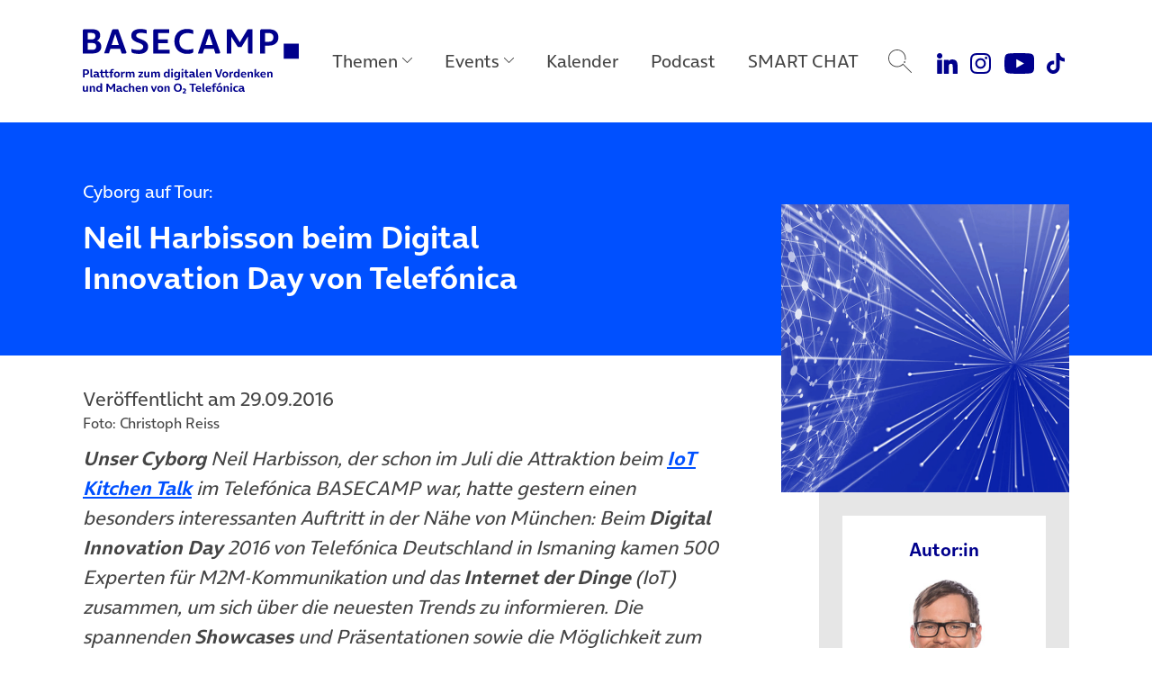

--- FILE ---
content_type: text/html; charset=UTF-8
request_url: https://www.basecamp.digital/cyborg-auf-tour-neil-harbisson-beim-digital-innovation-day-von-telefonica/
body_size: 20929
content:
<!DOCTYPE html>
<html lang="de">
<head>
	<meta charset="UTF-8">
	<meta name="viewport" content="width=device-width, initial-scale=1, shrink-to-fit=no">
	<link rel="profile" href="http://gmpg.org/xfn/11">

	
		<link rel="icon" href="https://www.basecamp.digital/wp-content/themes/basecamp_template/img/favicon_512.png" sizes="32x32" />
	<link rel="icon" href="https://www.basecamp.digital/wp-content/themes/basecamp_template/img/favicon_512.png" sizes="192x192" />
	<link rel="apple-touch-icon" href="https://www.basecamp.digital/wp-content/themes/basecamp_template/img/favicon_512.png" />
	<meta name="msapplication-TileImage" content="https://www.basecamp.digital/wp-content/themes/basecamp_template/img/favicon_512.png" />
	
	<meta name='robots' content='index, follow, max-image-preview:large, max-snippet:-1, max-video-preview:-1' />

	<!-- This site is optimized with the Yoast SEO plugin v26.6 - https://yoast.com/wordpress/plugins/seo/ -->
	<title>Cyborg auf Tour: Neil Harbisson beim Digital Innovation Day von Telefónica - BASECAMP</title>
	<meta name="description" content="Unser Cyborg Neil Harbisson, der schon im Juli die Attraktion beim IoT Kitchen Talk im Telefónica BASECAMP war, hatte gestern einen besonders interessanten Auftritt in der Nähe von München." />
	<link rel="canonical" href="https://www.basecamp.digital/cyborg-auf-tour-neil-harbisson-beim-digital-innovation-day-von-telefonica/" />
	<meta property="og:locale" content="de_DE" />
	<meta property="og:type" content="article" />
	<meta property="og:title" content="Cyborg auf Tour: Neil Harbisson beim Digital Innovation Day von Telefónica - BASECAMP" />
	<meta property="og:description" content="Unser Cyborg Neil Harbisson, der schon im Juli die Attraktion beim IoT Kitchen Talk im Telefónica BASECAMP war, hatte gestern einen besonders interessanten Auftritt in der Nähe von München." />
	<meta property="og:url" content="https://www.basecamp.digital/cyborg-auf-tour-neil-harbisson-beim-digital-innovation-day-von-telefonica/" />
	<meta property="og:site_name" content="BASECAMP" />
	<meta property="article:publisher" content="https://www.facebook.com/basecamp.digital/" />
	<meta property="article:author" content="https://www.facebook.com/goebel" />
	<meta property="article:published_time" content="2016-09-29T15:31:32+00:00" />
	<meta property="article:modified_time" content="2025-09-18T13:24:54+00:00" />
	<meta property="og:image" content="https://www.basecamp.digital/wp-content/uploads/2024/09/Header-Digital-Innovation-Day-2016-4847.jpg" />
	<meta property="og:image:width" content="2540" />
	<meta property="og:image:height" content="1000" />
	<meta property="og:image:type" content="image/jpeg" />
	<meta name="author" content="Markus Oliver Göbel" />
	<meta name="twitter:card" content="summary_large_image" />
	<meta name="twitter:creator" content="@markusgoebel" />
	<meta name="twitter:site" content="@basecamp_debate" />
	<meta name="twitter:label1" content="Geschrieben von" />
	<meta name="twitter:data1" content="Markus Oliver Göbel" />
	<meta name="twitter:label2" content="Geschätzte Lesezeit" />
	<meta name="twitter:data2" content="8 Minuten" />
	<script type="application/ld+json" class="yoast-schema-graph">{"@context":"https://schema.org","@graph":[{"@type":"Article","@id":"https://www.basecamp.digital/cyborg-auf-tour-neil-harbisson-beim-digital-innovation-day-von-telefonica/#article","isPartOf":{"@id":"https://www.basecamp.digital/cyborg-auf-tour-neil-harbisson-beim-digital-innovation-day-von-telefonica/"},"author":{"name":"Markus Oliver Göbel","@id":"https://www.basecamp.digital/#/schema/person/e0d1ec51a588cd8494dbfa61394e80b9"},"headline":"Cyborg auf Tour: Neil Harbisson beim Digital Innovation Day von Telefónica","datePublished":"2016-09-29T15:31:32+00:00","dateModified":"2025-09-18T13:24:54+00:00","mainEntityOfPage":{"@id":"https://www.basecamp.digital/cyborg-auf-tour-neil-harbisson-beim-digital-innovation-day-von-telefonica/"},"wordCount":1290,"publisher":{"@id":"https://www.basecamp.digital/#organization"},"image":{"@id":"https://www.basecamp.digital/cyborg-auf-tour-neil-harbisson-beim-digital-innovation-day-von-telefonica/#primaryimage"},"thumbnailUrl":"https://www.basecamp.digital/wp-content/uploads/2024/09/Header-Digital-Innovation-Day-2016-4847.jpg","keywords":["Cyborg","Digitale Zukunft","Innovation","Internet der Dinge","Internet of Things","MOG","Telefónica","Unterwegs"],"inLanguage":"de"},{"@type":"WebPage","@id":"https://www.basecamp.digital/cyborg-auf-tour-neil-harbisson-beim-digital-innovation-day-von-telefonica/","url":"https://www.basecamp.digital/cyborg-auf-tour-neil-harbisson-beim-digital-innovation-day-von-telefonica/","name":"Cyborg auf Tour: Neil Harbisson beim Digital Innovation Day von Telefónica - BASECAMP","isPartOf":{"@id":"https://www.basecamp.digital/#website"},"primaryImageOfPage":{"@id":"https://www.basecamp.digital/cyborg-auf-tour-neil-harbisson-beim-digital-innovation-day-von-telefonica/#primaryimage"},"image":{"@id":"https://www.basecamp.digital/cyborg-auf-tour-neil-harbisson-beim-digital-innovation-day-von-telefonica/#primaryimage"},"thumbnailUrl":"https://www.basecamp.digital/wp-content/uploads/2024/09/Header-Digital-Innovation-Day-2016-4847.jpg","datePublished":"2016-09-29T15:31:32+00:00","dateModified":"2025-09-18T13:24:54+00:00","description":"Unser Cyborg Neil Harbisson, der schon im Juli die Attraktion beim IoT Kitchen Talk im Telefónica BASECAMP war, hatte gestern einen besonders interessanten Auftritt in der Nähe von München.","breadcrumb":{"@id":"https://www.basecamp.digital/cyborg-auf-tour-neil-harbisson-beim-digital-innovation-day-von-telefonica/#breadcrumb"},"inLanguage":"de","potentialAction":[{"@type":"ReadAction","target":["https://www.basecamp.digital/cyborg-auf-tour-neil-harbisson-beim-digital-innovation-day-von-telefonica/"]}]},{"@type":"ImageObject","inLanguage":"de","@id":"https://www.basecamp.digital/cyborg-auf-tour-neil-harbisson-beim-digital-innovation-day-von-telefonica/#primaryimage","url":"https://www.basecamp.digital/wp-content/uploads/2024/09/Header-Digital-Innovation-Day-2016-4847.jpg","contentUrl":"https://www.basecamp.digital/wp-content/uploads/2024/09/Header-Digital-Innovation-Day-2016-4847.jpg","width":2540,"height":1000},{"@type":"BreadcrumbList","@id":"https://www.basecamp.digital/cyborg-auf-tour-neil-harbisson-beim-digital-innovation-day-von-telefonica/#breadcrumb","itemListElement":[{"@type":"ListItem","position":1,"name":"Startseite","item":"https://www.basecamp.digital/"},{"@type":"ListItem","position":2,"name":"Beiträge","item":"https://www.basecamp.digital/beitraege/"},{"@type":"ListItem","position":3,"name":"Cyborg auf Tour: Neil Harbisson beim Digital Innovation Day von Telefónica"}]},{"@type":"WebSite","@id":"https://www.basecamp.digital/#website","url":"https://www.basecamp.digital/","name":"BASECAMP","description":"Das BASECAMP ist der Public Affairs Blog von Telefónica Deutschland. Als Debattenraum, Location für einzigartige Events und Café ist es zudem die Plattform der digitalen Community in der Hauptstadt.","publisher":{"@id":"https://www.basecamp.digital/#organization"},"potentialAction":[{"@type":"SearchAction","target":{"@type":"EntryPoint","urlTemplate":"https://www.basecamp.digital/?s={search_term_string}"},"query-input":{"@type":"PropertyValueSpecification","valueRequired":true,"valueName":"search_term_string"}}],"inLanguage":"de"},{"@type":"Organization","@id":"https://www.basecamp.digital/#organization","name":"BASECAMP","url":"https://www.basecamp.digital/","logo":{"@type":"ImageObject","inLanguage":"de","@id":"https://www.basecamp.digital/#/schema/logo/image/","url":"https://www.basecamp.digital/wp-content/uploads/2021/12/BASECAMP-Logo-blau-500px.png","contentUrl":"https://www.basecamp.digital/wp-content/uploads/2021/12/BASECAMP-Logo-blau-500px.png","width":500,"height":45,"caption":"BASECAMP"},"image":{"@id":"https://www.basecamp.digital/#/schema/logo/image/"},"sameAs":["https://www.facebook.com/basecamp.digital/","https://x.com/basecamp_debate","https://www.youtube.com/c/BASECAMP_digital","https://www.instagram.com/basecamp_debate/"]},{"@type":"Person","@id":"https://www.basecamp.digital/#/schema/person/e0d1ec51a588cd8494dbfa61394e80b9","name":"Markus Oliver Göbel","description":"Markus Oliver Göbel war bis September 2019 Senior Public Relations Manager und Pressesprecher für das Telefónica BASECAMP. Davor arbeitete er bei Telefónica Deutschland als Pressesprecher für Innovationen, B2B, Netztechnik, Startups und Social Media. Der Diplom-Journalist absolvierte die Deutsche Journalistenschule und schrieb viele Jahre für FTD, DIE ZEIT, Wirtschaftswoche und andere große Medien. Außerdem auch für bekannte Blogs wie TechCrunch oder News-Websites wie AreaMobile und Heise Online.","sameAs":["http://www.goebel.net/","https://www.facebook.com/goebel","https://x.com/markusgoebel"],"url":"https://www.basecamp.digital/author/mgoebel/"}]}</script>
	<!-- / Yoast SEO plugin. -->


<link rel='dns-prefetch' href='//www.basecamp.digital' />
<link rel="alternate" title="oEmbed (JSON)" type="application/json+oembed" href="https://www.basecamp.digital/wp-json/oembed/1.0/embed?url=https%3A%2F%2Fwww.basecamp.digital%2Fcyborg-auf-tour-neil-harbisson-beim-digital-innovation-day-von-telefonica%2F" />
<link rel="alternate" title="oEmbed (XML)" type="text/xml+oembed" href="https://www.basecamp.digital/wp-json/oembed/1.0/embed?url=https%3A%2F%2Fwww.basecamp.digital%2Fcyborg-auf-tour-neil-harbisson-beim-digital-innovation-day-von-telefonica%2F&#038;format=xml" />
<style id='wp-img-auto-sizes-contain-inline-css'>
img:is([sizes=auto i],[sizes^="auto," i]){contain-intrinsic-size:3000px 1500px}
/*# sourceURL=wp-img-auto-sizes-contain-inline-css */
</style>
<style id='wp-emoji-styles-inline-css'>

	img.wp-smiley, img.emoji {
		display: inline !important;
		border: none !important;
		box-shadow: none !important;
		height: 1em !important;
		width: 1em !important;
		margin: 0 0.07em !important;
		vertical-align: -0.1em !important;
		background: none !important;
		padding: 0 !important;
	}
/*# sourceURL=wp-emoji-styles-inline-css */
</style>
<style id='wp-block-library-inline-css'>
:root{--wp-block-synced-color:#7a00df;--wp-block-synced-color--rgb:122,0,223;--wp-bound-block-color:var(--wp-block-synced-color);--wp-editor-canvas-background:#ddd;--wp-admin-theme-color:#007cba;--wp-admin-theme-color--rgb:0,124,186;--wp-admin-theme-color-darker-10:#006ba1;--wp-admin-theme-color-darker-10--rgb:0,107,160.5;--wp-admin-theme-color-darker-20:#005a87;--wp-admin-theme-color-darker-20--rgb:0,90,135;--wp-admin-border-width-focus:2px}@media (min-resolution:192dpi){:root{--wp-admin-border-width-focus:1.5px}}.wp-element-button{cursor:pointer}:root .has-very-light-gray-background-color{background-color:#eee}:root .has-very-dark-gray-background-color{background-color:#313131}:root .has-very-light-gray-color{color:#eee}:root .has-very-dark-gray-color{color:#313131}:root .has-vivid-green-cyan-to-vivid-cyan-blue-gradient-background{background:linear-gradient(135deg,#00d084,#0693e3)}:root .has-purple-crush-gradient-background{background:linear-gradient(135deg,#34e2e4,#4721fb 50%,#ab1dfe)}:root .has-hazy-dawn-gradient-background{background:linear-gradient(135deg,#faaca8,#dad0ec)}:root .has-subdued-olive-gradient-background{background:linear-gradient(135deg,#fafae1,#67a671)}:root .has-atomic-cream-gradient-background{background:linear-gradient(135deg,#fdd79a,#004a59)}:root .has-nightshade-gradient-background{background:linear-gradient(135deg,#330968,#31cdcf)}:root .has-midnight-gradient-background{background:linear-gradient(135deg,#020381,#2874fc)}:root{--wp--preset--font-size--normal:16px;--wp--preset--font-size--huge:42px}.has-regular-font-size{font-size:1em}.has-larger-font-size{font-size:2.625em}.has-normal-font-size{font-size:var(--wp--preset--font-size--normal)}.has-huge-font-size{font-size:var(--wp--preset--font-size--huge)}.has-text-align-center{text-align:center}.has-text-align-left{text-align:left}.has-text-align-right{text-align:right}.has-fit-text{white-space:nowrap!important}#end-resizable-editor-section{display:none}.aligncenter{clear:both}.items-justified-left{justify-content:flex-start}.items-justified-center{justify-content:center}.items-justified-right{justify-content:flex-end}.items-justified-space-between{justify-content:space-between}.screen-reader-text{border:0;clip-path:inset(50%);height:1px;margin:-1px;overflow:hidden;padding:0;position:absolute;width:1px;word-wrap:normal!important}.screen-reader-text:focus{background-color:#ddd;clip-path:none;color:#444;display:block;font-size:1em;height:auto;left:5px;line-height:normal;padding:15px 23px 14px;text-decoration:none;top:5px;width:auto;z-index:100000}html :where(.has-border-color){border-style:solid}html :where([style*=border-top-color]){border-top-style:solid}html :where([style*=border-right-color]){border-right-style:solid}html :where([style*=border-bottom-color]){border-bottom-style:solid}html :where([style*=border-left-color]){border-left-style:solid}html :where([style*=border-width]){border-style:solid}html :where([style*=border-top-width]){border-top-style:solid}html :where([style*=border-right-width]){border-right-style:solid}html :where([style*=border-bottom-width]){border-bottom-style:solid}html :where([style*=border-left-width]){border-left-style:solid}html :where(img[class*=wp-image-]){height:auto;max-width:100%}:where(figure){margin:0 0 1em}html :where(.is-position-sticky){--wp-admin--admin-bar--position-offset:var(--wp-admin--admin-bar--height,0px)}@media screen and (max-width:600px){html :where(.is-position-sticky){--wp-admin--admin-bar--position-offset:0px}}

/*# sourceURL=wp-block-library-inline-css */
</style><style id='global-styles-inline-css'>
:root{--wp--preset--aspect-ratio--square: 1;--wp--preset--aspect-ratio--4-3: 4/3;--wp--preset--aspect-ratio--3-4: 3/4;--wp--preset--aspect-ratio--3-2: 3/2;--wp--preset--aspect-ratio--2-3: 2/3;--wp--preset--aspect-ratio--16-9: 16/9;--wp--preset--aspect-ratio--9-16: 9/16;--wp--preset--color--black: #000000;--wp--preset--color--cyan-bluish-gray: #abb8c3;--wp--preset--color--white: #ffffff;--wp--preset--color--pale-pink: #f78da7;--wp--preset--color--vivid-red: #cf2e2e;--wp--preset--color--luminous-vivid-orange: #ff6900;--wp--preset--color--luminous-vivid-amber: #fcb900;--wp--preset--color--light-green-cyan: #7bdcb5;--wp--preset--color--vivid-green-cyan: #00d084;--wp--preset--color--pale-cyan-blue: #8ed1fc;--wp--preset--color--vivid-cyan-blue: #0693e3;--wp--preset--color--vivid-purple: #9b51e0;--wp--preset--color--refresh-white: #FFFFFF;--wp--preset--color--refresh-grey-60: #73737d;--wp--preset--color--refresh-beyond-blue: #0050ff;--wp--preset--color--refresh-dark-blue: #00008c;--wp--preset--color--refresh-light-blue: #82dcfa;--wp--preset--color--refresh-orange: #ffa55a;--wp--preset--color--refresh-purple: #a078ff;--wp--preset--color--refresh-green: #00dc7d;--wp--preset--color--refresh-red: #f65d7c;--wp--preset--gradient--vivid-cyan-blue-to-vivid-purple: linear-gradient(135deg,rgb(6,147,227) 0%,rgb(155,81,224) 100%);--wp--preset--gradient--light-green-cyan-to-vivid-green-cyan: linear-gradient(135deg,rgb(122,220,180) 0%,rgb(0,208,130) 100%);--wp--preset--gradient--luminous-vivid-amber-to-luminous-vivid-orange: linear-gradient(135deg,rgb(252,185,0) 0%,rgb(255,105,0) 100%);--wp--preset--gradient--luminous-vivid-orange-to-vivid-red: linear-gradient(135deg,rgb(255,105,0) 0%,rgb(207,46,46) 100%);--wp--preset--gradient--very-light-gray-to-cyan-bluish-gray: linear-gradient(135deg,rgb(238,238,238) 0%,rgb(169,184,195) 100%);--wp--preset--gradient--cool-to-warm-spectrum: linear-gradient(135deg,rgb(74,234,220) 0%,rgb(151,120,209) 20%,rgb(207,42,186) 40%,rgb(238,44,130) 60%,rgb(251,105,98) 80%,rgb(254,248,76) 100%);--wp--preset--gradient--blush-light-purple: linear-gradient(135deg,rgb(255,206,236) 0%,rgb(152,150,240) 100%);--wp--preset--gradient--blush-bordeaux: linear-gradient(135deg,rgb(254,205,165) 0%,rgb(254,45,45) 50%,rgb(107,0,62) 100%);--wp--preset--gradient--luminous-dusk: linear-gradient(135deg,rgb(255,203,112) 0%,rgb(199,81,192) 50%,rgb(65,88,208) 100%);--wp--preset--gradient--pale-ocean: linear-gradient(135deg,rgb(255,245,203) 0%,rgb(182,227,212) 50%,rgb(51,167,181) 100%);--wp--preset--gradient--electric-grass: linear-gradient(135deg,rgb(202,248,128) 0%,rgb(113,206,126) 100%);--wp--preset--gradient--midnight: linear-gradient(135deg,rgb(2,3,129) 0%,rgb(40,116,252) 100%);--wp--preset--font-size--small: 13px;--wp--preset--font-size--medium: 20px;--wp--preset--font-size--large: 36px;--wp--preset--font-size--x-large: 42px;--wp--preset--spacing--20: 0.44rem;--wp--preset--spacing--30: 0.67rem;--wp--preset--spacing--40: 1rem;--wp--preset--spacing--50: 1.5rem;--wp--preset--spacing--60: 2.25rem;--wp--preset--spacing--70: 3.38rem;--wp--preset--spacing--80: 5.06rem;--wp--preset--shadow--natural: 6px 6px 9px rgba(0, 0, 0, 0.2);--wp--preset--shadow--deep: 12px 12px 50px rgba(0, 0, 0, 0.4);--wp--preset--shadow--sharp: 6px 6px 0px rgba(0, 0, 0, 0.2);--wp--preset--shadow--outlined: 6px 6px 0px -3px rgb(255, 255, 255), 6px 6px rgb(0, 0, 0);--wp--preset--shadow--crisp: 6px 6px 0px rgb(0, 0, 0);}:where(.is-layout-flex){gap: 0.5em;}:where(.is-layout-grid){gap: 0.5em;}body .is-layout-flex{display: flex;}.is-layout-flex{flex-wrap: wrap;align-items: center;}.is-layout-flex > :is(*, div){margin: 0;}body .is-layout-grid{display: grid;}.is-layout-grid > :is(*, div){margin: 0;}:where(.wp-block-columns.is-layout-flex){gap: 2em;}:where(.wp-block-columns.is-layout-grid){gap: 2em;}:where(.wp-block-post-template.is-layout-flex){gap: 1.25em;}:where(.wp-block-post-template.is-layout-grid){gap: 1.25em;}.has-black-color{color: var(--wp--preset--color--black) !important;}.has-cyan-bluish-gray-color{color: var(--wp--preset--color--cyan-bluish-gray) !important;}.has-white-color{color: var(--wp--preset--color--white) !important;}.has-pale-pink-color{color: var(--wp--preset--color--pale-pink) !important;}.has-vivid-red-color{color: var(--wp--preset--color--vivid-red) !important;}.has-luminous-vivid-orange-color{color: var(--wp--preset--color--luminous-vivid-orange) !important;}.has-luminous-vivid-amber-color{color: var(--wp--preset--color--luminous-vivid-amber) !important;}.has-light-green-cyan-color{color: var(--wp--preset--color--light-green-cyan) !important;}.has-vivid-green-cyan-color{color: var(--wp--preset--color--vivid-green-cyan) !important;}.has-pale-cyan-blue-color{color: var(--wp--preset--color--pale-cyan-blue) !important;}.has-vivid-cyan-blue-color{color: var(--wp--preset--color--vivid-cyan-blue) !important;}.has-vivid-purple-color{color: var(--wp--preset--color--vivid-purple) !important;}.has-black-background-color{background-color: var(--wp--preset--color--black) !important;}.has-cyan-bluish-gray-background-color{background-color: var(--wp--preset--color--cyan-bluish-gray) !important;}.has-white-background-color{background-color: var(--wp--preset--color--white) !important;}.has-pale-pink-background-color{background-color: var(--wp--preset--color--pale-pink) !important;}.has-vivid-red-background-color{background-color: var(--wp--preset--color--vivid-red) !important;}.has-luminous-vivid-orange-background-color{background-color: var(--wp--preset--color--luminous-vivid-orange) !important;}.has-luminous-vivid-amber-background-color{background-color: var(--wp--preset--color--luminous-vivid-amber) !important;}.has-light-green-cyan-background-color{background-color: var(--wp--preset--color--light-green-cyan) !important;}.has-vivid-green-cyan-background-color{background-color: var(--wp--preset--color--vivid-green-cyan) !important;}.has-pale-cyan-blue-background-color{background-color: var(--wp--preset--color--pale-cyan-blue) !important;}.has-vivid-cyan-blue-background-color{background-color: var(--wp--preset--color--vivid-cyan-blue) !important;}.has-vivid-purple-background-color{background-color: var(--wp--preset--color--vivid-purple) !important;}.has-black-border-color{border-color: var(--wp--preset--color--black) !important;}.has-cyan-bluish-gray-border-color{border-color: var(--wp--preset--color--cyan-bluish-gray) !important;}.has-white-border-color{border-color: var(--wp--preset--color--white) !important;}.has-pale-pink-border-color{border-color: var(--wp--preset--color--pale-pink) !important;}.has-vivid-red-border-color{border-color: var(--wp--preset--color--vivid-red) !important;}.has-luminous-vivid-orange-border-color{border-color: var(--wp--preset--color--luminous-vivid-orange) !important;}.has-luminous-vivid-amber-border-color{border-color: var(--wp--preset--color--luminous-vivid-amber) !important;}.has-light-green-cyan-border-color{border-color: var(--wp--preset--color--light-green-cyan) !important;}.has-vivid-green-cyan-border-color{border-color: var(--wp--preset--color--vivid-green-cyan) !important;}.has-pale-cyan-blue-border-color{border-color: var(--wp--preset--color--pale-cyan-blue) !important;}.has-vivid-cyan-blue-border-color{border-color: var(--wp--preset--color--vivid-cyan-blue) !important;}.has-vivid-purple-border-color{border-color: var(--wp--preset--color--vivid-purple) !important;}.has-vivid-cyan-blue-to-vivid-purple-gradient-background{background: var(--wp--preset--gradient--vivid-cyan-blue-to-vivid-purple) !important;}.has-light-green-cyan-to-vivid-green-cyan-gradient-background{background: var(--wp--preset--gradient--light-green-cyan-to-vivid-green-cyan) !important;}.has-luminous-vivid-amber-to-luminous-vivid-orange-gradient-background{background: var(--wp--preset--gradient--luminous-vivid-amber-to-luminous-vivid-orange) !important;}.has-luminous-vivid-orange-to-vivid-red-gradient-background{background: var(--wp--preset--gradient--luminous-vivid-orange-to-vivid-red) !important;}.has-very-light-gray-to-cyan-bluish-gray-gradient-background{background: var(--wp--preset--gradient--very-light-gray-to-cyan-bluish-gray) !important;}.has-cool-to-warm-spectrum-gradient-background{background: var(--wp--preset--gradient--cool-to-warm-spectrum) !important;}.has-blush-light-purple-gradient-background{background: var(--wp--preset--gradient--blush-light-purple) !important;}.has-blush-bordeaux-gradient-background{background: var(--wp--preset--gradient--blush-bordeaux) !important;}.has-luminous-dusk-gradient-background{background: var(--wp--preset--gradient--luminous-dusk) !important;}.has-pale-ocean-gradient-background{background: var(--wp--preset--gradient--pale-ocean) !important;}.has-electric-grass-gradient-background{background: var(--wp--preset--gradient--electric-grass) !important;}.has-midnight-gradient-background{background: var(--wp--preset--gradient--midnight) !important;}.has-small-font-size{font-size: var(--wp--preset--font-size--small) !important;}.has-medium-font-size{font-size: var(--wp--preset--font-size--medium) !important;}.has-large-font-size{font-size: var(--wp--preset--font-size--large) !important;}.has-x-large-font-size{font-size: var(--wp--preset--font-size--x-large) !important;}
/*# sourceURL=global-styles-inline-css */
</style>

<style id='classic-theme-styles-inline-css'>
/*! This file is auto-generated */
.wp-block-button__link{color:#fff;background-color:#32373c;border-radius:9999px;box-shadow:none;text-decoration:none;padding:calc(.667em + 2px) calc(1.333em + 2px);font-size:1.125em}.wp-block-file__button{background:#32373c;color:#fff;text-decoration:none}
/*# sourceURL=/wp-includes/css/classic-themes.min.css */
</style>
<link rel='stylesheet' id='quiz-maker-css' href='https://www.basecamp.digital/wp-content/plugins/quiz-maker/public/css/quiz-maker-public.css?ver=21.7.9' media='all' />
<link rel='stylesheet' id='understrap-styles-css' href='https://www.basecamp.digital/wp-content/themes/basecamp_template/css/theme.min.css?ver=0.9.4.1765467890' media='all' />
<script src="https://www.basecamp.digital/wp-includes/js/jquery/jquery.min.js?ver=3.7.1" id="jquery-core-js"></script>
<script src="https://www.basecamp.digital/wp-includes/js/jquery/jquery-migrate.min.js?ver=3.4.1" id="jquery-migrate-js"></script>
<link rel="https://api.w.org/" href="https://www.basecamp.digital/wp-json/" /><link rel="alternate" title="JSON" type="application/json" href="https://www.basecamp.digital/wp-json/wp/v2/posts/6788" /><link rel='shortlink' href='https://www.basecamp.digital/?p=6788' />
<link rel="pingback" href="https://www.basecamp.digital/xmlrpc.php">
<meta name="mobile-web-app-capable" content="yes">
<meta name="apple-mobile-web-app-capable" content="yes">
<meta name="apple-mobile-web-app-title" content="BASECAMP - Das BASECAMP ist der Public Affairs Blog von Telefónica Deutschland. Als Debattenraum, Location für einzigartige Events und Café ist es zudem die Plattform der digitalen Community in der Hauptstadt.">
<link rel="icon" href="https://www.basecamp.digital/wp-content/uploads/2025/07/cropped-Favicon-BeyondBlue-512x512-1-32x32.jpg" sizes="32x32" />
<link rel="icon" href="https://www.basecamp.digital/wp-content/uploads/2025/07/cropped-Favicon-BeyondBlue-512x512-1-192x192.jpg" sizes="192x192" />
<link rel="apple-touch-icon" href="https://www.basecamp.digital/wp-content/uploads/2025/07/cropped-Favicon-BeyondBlue-512x512-1-180x180.jpg" />
<meta name="msapplication-TileImage" content="https://www.basecamp.digital/wp-content/uploads/2025/07/cropped-Favicon-BeyondBlue-512x512-1-270x270.jpg" />
		<style id="wp-custom-css">
			.event_suggestions {
  display: none !important;
}
#page .megamenu .menu-event-logos .megamenu-content .event-logo-kitchen-talk a {
    background-image: url(https://www.basecamp.digital/wp-content/uploads/2025/09/KitchenTalk-Kachel-Hauptnavigation-darkBlue-v2.jpg);
}		</style>
		
	<!-- Matomo -->
	<script type="text/javascript">
		var _paq = _paq || [];
		/* tracker methods like "setCustomDimension" should be called before "trackPageView" */
		_paq.push(["disableCookies"]);
		_paq.push(["trackPageView"]);
		_paq.push(["enableLinkTracking"]);
		(function() {
			var u="//webstatistics.telefonica.de/";
			_paq.push(["setTrackerUrl", u+"piwik.php"]);
			_paq.push(["setSiteId", "4"]);
			var d=document, g=d.createElement("script"), s=d.getElementsByTagName("script")[0];
			g.type="text/javascript"; g.async=true; g.defer=true; g.src=u+"piwik.js"; s.parentNode.insertBefore(g,s);
		})();
	</script>
	<noscript><p><img src="//webstatistics.telefonica.de/piwik.php?idsite=4&amp;rec=1" style="border:0;" alt="" /></p></noscript>
	<!-- End Matomo Code -->

	<meta name="google-site-verification" content="-SRxxJ13WJ0XyPDPqNOnVFVW3eph79KmMKykbf2sVjw" />

	<style>
		.page-id-81241 #artikel_block {
			padding-top: 0;
			padding-bottom: 0;
		}
		.carousel-item a:focus-visible {
			outline: #0019a5 auto 4px !important;
			outline-offset: 4px;
		}
		#main .suggestions article {
			overflow: visible !important;
		}
		.carousel-community .carousel-item {
			padding-top: 6px;
			padding-bottom: 6px;
		}
	</style>

	<script type="application/ld+json">
{"datePublished":"2016-09-29T15:31:32Z","headline":"Cyborg auf Tour: Neil Harbisson beim Digital Innovation Day von Telef\u00f3nica","url":"https:\/\/www.basecamp.digital\/cyborg-auf-tour-neil-harbisson-beim-digital-innovation-day-von-telefonica\/","image":"https:\/\/www.basecamp.digital\/wp-content\/uploads\/2021\/06\/Header-0019a5-MONOCHROM-DEMOKRATIE-DIGITAL-pixabay-geralt-web-3850917-1280x720-1.png","@context":"http:\/\/schema.org","@type":"Article"}</script>
</head>

<body class="wp-singular post-template-default single single-post postid-6788 single-format-standard wp-embed-responsive wp-theme-basecamp_template group-blog" itemscope itemtype="http://schema.org/WebSite">
<div class="site" id="page">

	<a class="skip-link sr-only sr-only-focusable position-fixed" style="z-index:99999;" href="#main">Direkt zum Hauptinhalt springen</a>

	<!-- ******************* The Navbar Area ******************* -->
	<header class="headroom" id="header">

		<nav id="main-nav" class="navbar navbar-expand-lg megamenu" aria-labelledby="main-nav-label">

			<div id="main-nav-label" class="sr-only">
				Main Navigation			</div>

			<div class="container justify-content-start">

				
				<a class="navbar-brand" rel="home" href="https://www.basecamp.digital/" title="BASECAMP" itemprop="url">
					<img src="https://www.basecamp.digital/wp-content/themes/basecamp_template/img/logo-dark-blue.svg" alt="BASECAMP" />
				</a>

				
				<button id="toggle" class="navbar-toggler collapsed" type="button" data-toggle="collapse" data-target="#navbarNavDropdownMobile" aria-controls="navbarNavDropdownMobile" aria-expanded="false" aria-label="Toggle navigation">
					<span class="icon-bar"></span>
					<span class="icon-bar"></span>
					<span class="icon-bar"></span>
				</button>

				<!-- The WordPress Menu goes here -->
				<div id="navbarNavDropdown" class="collapse navbar-collapse flex-grow-0"><ul id="main-menu" class="navbar-nav megamenu-nav d-flex justify-content-center"><li itemscope="itemscope" itemtype="https://www.schema.org/SiteNavigationElement" id="menu-item-91509" class="nav-ajax-item menu-item menu-item-type-custom menu-item-object-custom menu-item-has-children dropdown menu-item-91509 nav-item"><a title="Themen" href="#" aria-haspopup="true" aria-expanded="false" role="button" class="dropdown-toggle nav-link" id="menu-item-dropdown-91509" data-filter="all" data-tags-id="91509">Themen</a>
<div class="megamenu-content" aria-labelledby="menu-item-dropdown-91509" role="menu"><div class="d-flex align-items-start justify-content-start container"><ul>
	<li itemscope="itemscope" itemtype="https://www.schema.org/SiteNavigationElement" id="menu-item-91510" class="menu-item menu-item-type-taxonomy menu-item-object-post_tag menu-item-91510 nav-item"><a title="Politik" href="https://www.basecamp.digital/tag/politik/" class="dropdown-item" data-filter="all" data-tags-id="10">Politik</a></li>
	<li itemscope="itemscope" itemtype="https://www.schema.org/SiteNavigationElement" id="menu-item-91689" class="menu-item menu-item-type-taxonomy menu-item-object-post_tag menu-item-91689 nav-item"><a title="Künstliche Intelligenz" href="https://www.basecamp.digital/tag/kuenstliche-intelligenz/" class="dropdown-item" data-filter="all" data-tags-id="434">Künstliche Intelligenz</a></li>
	<li itemscope="itemscope" itemtype="https://www.schema.org/SiteNavigationElement" id="menu-item-91511" class="menu-item menu-item-type-taxonomy menu-item-object-post_tag menu-item-91511 nav-item"><a title="Digitale Verantwortung" href="https://www.basecamp.digital/tag/verantwortung/" class="dropdown-item" data-filter="all" data-tags-id="338">Digitale Verantwortung</a></li>
	<li itemscope="itemscope" itemtype="https://www.schema.org/SiteNavigationElement" id="menu-item-91512" class="menu-item menu-item-type-taxonomy menu-item-object-post_tag menu-item-91512 nav-item"><a title="Digitale Zukunft" href="https://www.basecamp.digital/tag/digitale-zukunft/" class="dropdown-item" data-filter="all" data-tags-id="1426">Digitale Zukunft</a></li>
	<li itemscope="itemscope" itemtype="https://www.schema.org/SiteNavigationElement" id="menu-item-92986" class="menu-item menu-item-type-post_type menu-item-object-lp menu-item-92986 nav-item"><a title="Speaker Highlights" href="https://www.basecamp.digital/speaker-highlights/" class="dropdown-item" data-filter="events" data-tags-id="73112">Speaker Highlights</a></li>
</div></div>
</li>
<li itemscope="itemscope" itemtype="https://www.schema.org/SiteNavigationElement" id="menu-item-91513" class="menu-event-logos menu-item menu-item-type-custom menu-item-object-custom menu-item-has-children dropdown menu-item-91513 nav-item"><a title="Events" href="#" aria-haspopup="true" aria-expanded="false" role="button" class="dropdown-toggle nav-link" id="menu-item-dropdown-91513" data-filter="all" data-tags-id="91513">Events</a>
<div class="megamenu-content" aria-labelledby="menu-item-dropdown-91513" role="menu"><div class="d-flex align-items-start justify-content-start container"><ul>
	<li itemscope="itemscope" itemtype="https://www.schema.org/SiteNavigationElement" id="menu-item-91550" class="event-logo-nachgefragt menu-item menu-item-type-taxonomy menu-item-object-post_tag menu-item-91550 nav-item"><a title="Nachgefragt!" href="https://www.basecamp.digital/tag/nachgefragt/" class="dropdown-item" data-filter="all" data-tags-id="1428">Nachgefragt!</a></li>
	<li itemscope="itemscope" itemtype="https://www.schema.org/SiteNavigationElement" id="menu-item-91551" class="event-logo-fishbowl menu-item menu-item-type-taxonomy menu-item-object-post_tag menu-item-91551 nav-item"><a title="BASECAMP FishBowl" href="https://www.basecamp.digital/tag/fishbowl/" class="dropdown-item" data-filter="all" data-tags-id="1599">BASECAMP FishBowl</a></li>
	<li itemscope="itemscope" itemtype="https://www.schema.org/SiteNavigationElement" id="menu-item-91552" class="event-logo-basecamp-debate menu-item menu-item-type-taxonomy menu-item-object-post_tag menu-item-91552 nav-item"><a title="BASECAMP_Debate" href="https://www.basecamp.digital/tag/basecamp_debate/" class="dropdown-item" data-filter="all" data-tags-id="1927">BASECAMP_Debate</a></li>
	<li itemscope="itemscope" itemtype="https://www.schema.org/SiteNavigationElement" id="menu-item-91554" class="event-logo-trend2go menu-item menu-item-type-taxonomy menu-item-object-post_tag menu-item-91554 nav-item"><a title="BASECAMP Trend2Go!" href="https://www.basecamp.digital/tag/basecamp-trend2go/" class="dropdown-item" data-filter="all" data-tags-id="2027">BASECAMP Trend2Go!</a></li>
	<li itemscope="itemscope" itemtype="https://www.schema.org/SiteNavigationElement" id="menu-item-91556" class="event-logo-kitchen-talk menu-item menu-item-type-taxonomy menu-item-object-post_tag menu-item-91556 nav-item"><a title="Kitchen Talk" href="https://www.basecamp.digital/tag/kitchen-talk/" class="dropdown-item" data-filter="all" data-tags-id="378">Kitchen Talk</a></li>
	<li itemscope="itemscope" itemtype="https://www.schema.org/SiteNavigationElement" id="menu-item-91515" class="event-logo-data-debates menu-item menu-item-type-taxonomy menu-item-object-post_tag menu-item-91515 nav-item"><a title="Data Debates" href="https://www.basecamp.digital/tag/data-debates/" class="dropdown-item" data-filter="all" data-tags-id="466">Data Debates</a></li>
	<li itemscope="itemscope" itemtype="https://www.schema.org/SiteNavigationElement" id="menu-item-91518" class="event-logo-udl-talk menu-item menu-item-type-taxonomy menu-item-object-post_tag menu-item-91518 nav-item"><a title="UdL Digital Talk" href="https://www.basecamp.digital/tag/udl-digital-talk/" class="dropdown-item" data-filter="all" data-tags-id="292">UdL Digital Talk</a></li>
	<li itemscope="itemscope" itemtype="https://www.schema.org/SiteNavigationElement" id="menu-item-91563" class="event-logo-eventanfrage menu-item menu-item-type-custom menu-item-object-custom menu-item-91563 nav-item"><a title="Eventanfrage stellen" href="https://www.basecamp.digital/eventlocation-berlin/" class="dropdown-item" data-filter="all" data-tags-id="91563">Eventanfrage stellen</a></li>
</div></div>
</li>
<li itemscope="itemscope" itemtype="https://www.schema.org/SiteNavigationElement" id="menu-item-91520" class="menu-item menu-item-type-custom menu-item-object-custom menu-item-91520 nav-item"><a title="Kalender" href="/kalender/" class="nav-link" data-filter="all" data-tags-id="91520">Kalender</a></li>
<li itemscope="itemscope" itemtype="https://www.schema.org/SiteNavigationElement" id="menu-item-91544" class="menu-item menu-item-type-post_type menu-item-object-lp menu-item-91544 nav-item"><a title="Podcast" href="https://www.basecamp.digital/podcast/" class="nav-link" data-filter="all" data-tags-id="83453">Podcast</a></li>
<li itemscope="itemscope" itemtype="https://www.schema.org/SiteNavigationElement" id="menu-item-91545" class="menu-item menu-item-type-post_type menu-item-object-lp menu-item-91545 nav-item"><a title="SMART CHAT" href="https://www.basecamp.digital/basecamp-smart-chat/" class="nav-link" data-filter="all" data-tags-id="76263">SMART CHAT</a></li>
</ul></div>
				<div id="navbarNavDropdownMobile" class="collapse navbar-collapse flex-grow-0"><ul id="main-menu" class="navbar-nav mobile-nav d-flex justify-content-center"><li itemscope="itemscope" itemtype="https://www.schema.org/SiteNavigationElement" class="nav-ajax-item menu-item menu-item-type-custom menu-item-object-custom menu-item-has-children dropdown menu-item-91509 nav-item"><a title="Themen" href="#" aria-haspopup="true" aria-expanded="false" role="button" class="dropdown-toggle nav-link" id="menu-item-dropdown-91509" data-filter="all" data-tags-id="91509">Themen</a>
<div class="megamenu-content" aria-labelledby="menu-item-dropdown-91509" role="menu"><div class="d-flex align-items-start justify-content-start container"><ul>
	<li itemscope="itemscope" itemtype="https://www.schema.org/SiteNavigationElement" class="menu-item menu-item-type-taxonomy menu-item-object-post_tag menu-item-91510 nav-item"><a title="Politik" href="https://www.basecamp.digital/tag/politik/" class="dropdown-item" data-filter="all" data-tags-id="10">Politik</a></li>
	<li itemscope="itemscope" itemtype="https://www.schema.org/SiteNavigationElement" class="menu-item menu-item-type-taxonomy menu-item-object-post_tag menu-item-91689 nav-item"><a title="Künstliche Intelligenz" href="https://www.basecamp.digital/tag/kuenstliche-intelligenz/" class="dropdown-item" data-filter="all" data-tags-id="434">Künstliche Intelligenz</a></li>
	<li itemscope="itemscope" itemtype="https://www.schema.org/SiteNavigationElement" class="menu-item menu-item-type-taxonomy menu-item-object-post_tag menu-item-91511 nav-item"><a title="Digitale Verantwortung" href="https://www.basecamp.digital/tag/verantwortung/" class="dropdown-item" data-filter="all" data-tags-id="338">Digitale Verantwortung</a></li>
	<li itemscope="itemscope" itemtype="https://www.schema.org/SiteNavigationElement" class="menu-item menu-item-type-taxonomy menu-item-object-post_tag menu-item-91512 nav-item"><a title="Digitale Zukunft" href="https://www.basecamp.digital/tag/digitale-zukunft/" class="dropdown-item" data-filter="all" data-tags-id="1426">Digitale Zukunft</a></li>
	<li itemscope="itemscope" itemtype="https://www.schema.org/SiteNavigationElement" class="menu-item menu-item-type-post_type menu-item-object-lp menu-item-92986 nav-item"><a title="Speaker Highlights" href="https://www.basecamp.digital/speaker-highlights/" class="dropdown-item" data-filter="events" data-tags-id="73112">Speaker Highlights</a></li>
</div></div>
</li>
<li itemscope="itemscope" itemtype="https://www.schema.org/SiteNavigationElement" class="menu-event-logos menu-item menu-item-type-custom menu-item-object-custom menu-item-has-children dropdown menu-item-91513 nav-item"><a title="Events" href="#" aria-haspopup="true" aria-expanded="false" role="button" class="dropdown-toggle nav-link" id="menu-item-dropdown-91513" data-filter="all" data-tags-id="91513">Events</a>
<div class="megamenu-content" aria-labelledby="menu-item-dropdown-91513" role="menu"><div class="d-flex align-items-start justify-content-start container"><ul>
	<li itemscope="itemscope" itemtype="https://www.schema.org/SiteNavigationElement" class="event-logo-nachgefragt menu-item menu-item-type-taxonomy menu-item-object-post_tag menu-item-91550 nav-item"><a title="Nachgefragt!" href="https://www.basecamp.digital/tag/nachgefragt/" class="dropdown-item" data-filter="all" data-tags-id="1428">Nachgefragt!</a></li>
	<li itemscope="itemscope" itemtype="https://www.schema.org/SiteNavigationElement" class="event-logo-fishbowl menu-item menu-item-type-taxonomy menu-item-object-post_tag menu-item-91551 nav-item"><a title="BASECAMP FishBowl" href="https://www.basecamp.digital/tag/fishbowl/" class="dropdown-item" data-filter="all" data-tags-id="1599">BASECAMP FishBowl</a></li>
	<li itemscope="itemscope" itemtype="https://www.schema.org/SiteNavigationElement" class="event-logo-basecamp-debate menu-item menu-item-type-taxonomy menu-item-object-post_tag menu-item-91552 nav-item"><a title="BASECAMP_Debate" href="https://www.basecamp.digital/tag/basecamp_debate/" class="dropdown-item" data-filter="all" data-tags-id="1927">BASECAMP_Debate</a></li>
	<li itemscope="itemscope" itemtype="https://www.schema.org/SiteNavigationElement" class="event-logo-trend2go menu-item menu-item-type-taxonomy menu-item-object-post_tag menu-item-91554 nav-item"><a title="BASECAMP Trend2Go!" href="https://www.basecamp.digital/tag/basecamp-trend2go/" class="dropdown-item" data-filter="all" data-tags-id="2027">BASECAMP Trend2Go!</a></li>
	<li itemscope="itemscope" itemtype="https://www.schema.org/SiteNavigationElement" class="event-logo-kitchen-talk menu-item menu-item-type-taxonomy menu-item-object-post_tag menu-item-91556 nav-item"><a title="Kitchen Talk" href="https://www.basecamp.digital/tag/kitchen-talk/" class="dropdown-item" data-filter="all" data-tags-id="378">Kitchen Talk</a></li>
	<li itemscope="itemscope" itemtype="https://www.schema.org/SiteNavigationElement" class="event-logo-data-debates menu-item menu-item-type-taxonomy menu-item-object-post_tag menu-item-91515 nav-item"><a title="Data Debates" href="https://www.basecamp.digital/tag/data-debates/" class="dropdown-item" data-filter="all" data-tags-id="466">Data Debates</a></li>
	<li itemscope="itemscope" itemtype="https://www.schema.org/SiteNavigationElement" class="event-logo-udl-talk menu-item menu-item-type-taxonomy menu-item-object-post_tag menu-item-91518 nav-item"><a title="UdL Digital Talk" href="https://www.basecamp.digital/tag/udl-digital-talk/" class="dropdown-item" data-filter="all" data-tags-id="292">UdL Digital Talk</a></li>
	<li itemscope="itemscope" itemtype="https://www.schema.org/SiteNavigationElement" class="event-logo-eventanfrage menu-item menu-item-type-custom menu-item-object-custom menu-item-91563 nav-item"><a title="Eventanfrage stellen" href="https://www.basecamp.digital/eventlocation-berlin/" class="dropdown-item" data-filter="all" data-tags-id="91563">Eventanfrage stellen</a></li>
</div></div>
</li>
<li itemscope="itemscope" itemtype="https://www.schema.org/SiteNavigationElement" class="menu-item menu-item-type-custom menu-item-object-custom menu-item-91520 nav-item"><a title="Kalender" href="/kalender/" class="nav-link" data-filter="all" data-tags-id="91520">Kalender</a></li>
<li itemscope="itemscope" itemtype="https://www.schema.org/SiteNavigationElement" class="menu-item menu-item-type-post_type menu-item-object-lp menu-item-91544 nav-item"><a title="Podcast" href="https://www.basecamp.digital/podcast/" class="nav-link" data-filter="all" data-tags-id="83453">Podcast</a></li>
<li itemscope="itemscope" itemtype="https://www.schema.org/SiteNavigationElement" class="menu-item menu-item-type-post_type menu-item-object-lp menu-item-91545 nav-item"><a title="SMART CHAT" href="https://www.basecamp.digital/basecamp-smart-chat/" class="nav-link" data-filter="all" data-tags-id="76263">SMART CHAT</a></li>
</ul></div>
				<button class="icon-search" data-toggle="modal" data-target="#searchmodal" aria-label="Suche öffnen"></button>

				<!-- Social Links -->
					<ul class="social-nav">
		<li>
				<a href="https://www.linkedin.com/showcase/basecamp-digital/" target="_blank" aria-label="BASECAMP Linkedin (öffnet in neuem Tab)">
					<img src="https://www.basecamp.digital/wp-content/uploads/2025/07/linkedin-darkblue.svg" alt="" role="presentation" />
				</a>
			</li>
		<li>
				<a href="https://www.instagram.com/basecamp_debate/" target="_blank" aria-label="BASECAMP Instagram (öffnet in neuem Tab)">
					<img src="https://www.basecamp.digital/wp-content/uploads/2025/07/instagram-DarkBlue.svg" alt="" role="presentation" />
				</a>
			</li>
		<li>
				<a href="https://www.youtube.com/c/BASECAMP_digital" target="_blank" aria-label="BASECAMP YouTube (öffnet in neuem Tab)">
					<img src="https://www.basecamp.digital/wp-content/uploads/2025/07/youtube-DarkBlue.svg" alt="" role="presentation" />
				</a>
			</li>
		<li>
				<a href="https://www.tiktok.com/@basecamp_debate" target="_blank" aria-label="BASECAMP Tiktok (öffnet in neuem Tab)">
					<img src="https://www.basecamp.digital/wp-content/uploads/2025/07/TikTok-Social-Icon-DarkBlue.svg" alt="" role="presentation" />
				</a>
			</li>
		<li class="icon-hide-desktop-header">
				<a href="https://open.spotify.com/show/5OwQ6aUVDgBWrRs8nC0IsK" target="_blank" aria-label="BASECAMP Spotify (öffnet in neuem Tab)">
					<img src="https://www.basecamp.digital/wp-content/uploads/2025/07/icon-spotify-DarkBlue.svg" alt="" role="presentation" />
				</a>
			</li>
		<li class="icon-hide-desktop-header">
				<a href="https://www.basecamp.digital/newsletter" target="_blank" aria-label="BASECAMP Newsletter (öffnet in neuem Tab)">
					<img src="https://www.basecamp.digital/wp-content/uploads/2025/07/icon-newsletter-DarkBlue.svg" alt="" role="presentation" />
				</a>
			</li>
			</ul>
			</div><!-- .container -->

			<div class="megamenu-background" id="megamenu-background"></div>

		</nav><!-- .site-navigation -->

	</header><!-- #wrapper-navbar end -->

<main class="site-main" id="main">
	
<article class="post-6788 post type-post status-publish format-standard has-post-thumbnail hentry category-allgemein tag-cyborg tag-digitale-zukunft tag-innovation tag-internet-der-dinge tag-internet-of-things tag-mog tag-telefonica tag-unterwegs" id="post-6788">
	<section class="primary-blue font-light" id="artikel_header">
		<div class="artikel_header_bg">
			<div class="container">
				<div class="row">
					<div class="col-12 col-lg-8 col-xl-7 py-5 py-xl-7">
						<h1 class="mb-0 page-title">
													<span class="d-block pb-1">Cyborg auf Tour:</span>
												Neil Harbisson beim Digital Innovation Day von Telefónica						</h1>
					</div>
				</div>

			</div>
		</div>
	</section>

	<section>
		<div class="container">
			<div class="row">
				<div class="col-12 col-xl-8 content-container">

					<div class="float-right post-thumbnail square_720 d-none d-lg-block d-xl-block">
						<img src="https://www.basecamp.digital/wp-content/uploads/2021/06/Header-0019a5-MONOCHROM-DEMOKRATIE-DIGITAL-pixabay-geralt-web-3850917-1280x720-1-720x720.png" alt="" />
											</div>
					<div class="post-thumbnail d-lg-none d-xl-none">
						<img src="https://www.basecamp.digital/wp-content/uploads/2024/09/Header-Digital-Innovation-Day-2016-4847-1280x720.jpg" />
											</div>

					<span class="posted-on">Veröffentlicht am 29.09.2016</span>					<p><sup>Foto: Christoph Reiss</sup><br />
<em><strong>Unser Cyborg</strong> Neil Harbisson, der schon im Juli die Attraktion beim <a title="Satelliten-Signale im Kopf empfangen: Der IoT Kitchen Talk im Telefónica BASECAMP" href="https://www.basecamp.digital/event/satelliten-signale-im-kopf-empfangen-der-iot-kitchen-talk-im-telefonica-basecamp/" target="_blank" rel="noopener noreferrer">IoT Kitchen Talk<span class="sr-only"> (öffnet in neuem Tab)</span></a> im Telefónica BASECAMP war, hatte gestern einen besonders interessanten Auftritt in der Nähe von München: Beim <strong>Digital Innovation Day</strong> 2016 von Telefónica Deutschland in Ismaning kamen 500 Experten für M2M-Kommunikation und das <strong>Internet der Dinge</strong> (IoT) zusammen, um sich über die neuesten Trends zu informieren. Die spannenden <strong>Showcases</strong> und Präsentationen sowie die Möglichkeit zum Networking hatten sie aus ganz Deutschland angelockt. Und am Ende gab es noch eine Überraschung bei der Vergabe des <strong>DID Award</strong>, den ein Startup mit einer ganz speziellen <strong>Geschäftsidee gewann</strong>.</em></p>
<p><strong>Die alte</strong> <a title="Ziegelei 101" href="http://ziegelei101.de/" target="_blank" rel="noopener noreferrer">Ziegelei 101<span class="sr-only"> (öffnet in neuem Tab)</span></a> mit ihren weitläufigen Industriegebäuden aus den 40er Jahren bot das ideale Ambiente zum Zuhören, Netzwerken und Ḱennenlernen der neuesten <strong>IoT-Lösungen</strong>, die an Dutzenden Ständen aber auch draußen von den verschiedensten Firmen präsentiert wurden. Dazu gehörte beispielsweise die Seissiger-<strong>Wildkamera</strong>, mit der man Bestände von Rehen und Hirschen aber auch Schwarzwild im Wald ganz einfach von seinem Smartphone überblicken kann. Das IoT und der <strong>Mobilfunk von Telefónica Deutschland</strong> machen es <strong>möglich</strong>.</p>
<h2><a title="Neil Harbisson bei Twitter" href="https://twitter.com/NeilHarbisson" target="_blank" rel="noopener noreferrer">Neil Harbisson<span class="sr-only"> (öffnet in neuem Tab)</span></a>: Neues Cyborg-Upgrade schon in Arbeit</h2>
<p><strong>Der Auftritt</strong> von <strong>Neil Harbisson</strong> erzielte dabei besonders viel Aufmerksamkeit, denn als <strong>kybernetischer Organismus</strong> ist er selbst ein Bestandteil des Internets der Dinge und hat eine <strong>Antenne</strong> für den Drahtlos-Empfang in seinem Kopf <strong>implantiert</strong>. Damit kann er nicht nur Telefonanrufe direkt im Kopf empfangen, ohne dass er seine Ohren dafür benutzen muss. Er kann damit auch <strong>Farben hören</strong>. Sie werden von den Sensoren seiner festgewachsenen Antenne in Vibrationen umgesetzt, die das Gehirn des farbenblinden Briten <strong>als Töne interpretiert</strong>.</p>
<figure id="attachment_6890" aria-describedby="caption-attachment-6890" style="width: 1024px" class="wp-caption aligncenter"><a href="https://www.basecamp.digital/wp-content/uploads/2016/09/Cyborg-Neil-Harbisson-4661-1280x720.jpg" class="media-img media-img"><img fetchpriority="high" decoding="async" width="1024" height="576" class="normal size-large wp-image-6890" src="https://www.basecamp.digital/wp-content/uploads/2016/09/Cyborg-Neil-Harbisson-4661-1280x720-1024x576.jpg" alt="Cyborg Neil Harbisson" srcset="https://www.basecamp.digital/wp-content/uploads/2016/09/Cyborg-Neil-Harbisson-4661-1280x720-1024x576.jpg 1024w, https://www.basecamp.digital/wp-content/uploads/2016/09/Cyborg-Neil-Harbisson-4661-1280x720-300x169.jpg 300w, https://www.basecamp.digital/wp-content/uploads/2016/09/Cyborg-Neil-Harbisson-4661-1280x720-768x432.jpg 768w, https://www.basecamp.digital/wp-content/uploads/2016/09/Cyborg-Neil-Harbisson-4661-1280x720-740x416.jpg 740w, https://www.basecamp.digital/wp-content/uploads/2016/09/Cyborg-Neil-Harbisson-4661-1280x720.jpg 1280w" sizes="(max-width: 1024px) 100vw, 1024px" /></a><figcaption id="caption-attachment-6890" class="wp-caption-text">Der erste offiziell anerkannte Cyborg: Neil Harbisson</figcaption></figure>
<p><strong>Die neueste</strong> Entwicklung: Neil Harbisson trägt jetzt nur noch schwarz. Sein bisheriger bunter Kleidungsstil wurde dem <strong>Cyborg </strong>zu laut, denn er benötigt nun Ruhe zur Gewöhnung an sein nächstes Upgrade. Das <strong>elektronische Stirnband</strong> zur Zeitmessung, von dem er zuerst im Telefónica BASECAMP berichtet hatte, existiert schon als Prototyp und wird demnächst unter seine Kopfhaut implantiert. Die neue Hardware soll sein nächstes NSO werden: ein <strong><em>New Sensory Organ</em></strong>, das durch kleine Temperaturveränderungen am Schädel die <strong>Zeit anzeigt</strong>.</p>
<figure id="attachment_6892" aria-describedby="caption-attachment-6892" style="width: 1024px" class="wp-caption aligncenter"><a href="https://www.basecamp.digital/wp-content/uploads/2016/09/Ein-Koffer-voller-M2M-Technik-4552-1280x720.jpg" class="media-img media-img"><img decoding="async" width="1024" height="576" class="normal size-large wp-image-6892" src="https://www.basecamp.digital/wp-content/uploads/2016/09/Ein-Koffer-voller-M2M-Technik-4552-1280x720-1024x576.jpg" alt="Ein Koffer voller M2M-Technik" srcset="https://www.basecamp.digital/wp-content/uploads/2016/09/Ein-Koffer-voller-M2M-Technik-4552-1280x720-1024x576.jpg 1024w, https://www.basecamp.digital/wp-content/uploads/2016/09/Ein-Koffer-voller-M2M-Technik-4552-1280x720-300x169.jpg 300w, https://www.basecamp.digital/wp-content/uploads/2016/09/Ein-Koffer-voller-M2M-Technik-4552-1280x720-768x432.jpg 768w, https://www.basecamp.digital/wp-content/uploads/2016/09/Ein-Koffer-voller-M2M-Technik-4552-1280x720-740x416.jpg 740w, https://www.basecamp.digital/wp-content/uploads/2016/09/Ein-Koffer-voller-M2M-Technik-4552-1280x720.jpg 1280w" sizes="(max-width: 1024px) 100vw, 1024px" /></a><figcaption id="caption-attachment-6892" class="wp-caption-text">Ein Koffer voller M2M-Technik</figcaption></figure>
<p><strong>So wird</strong> er nie zu spät kommen, doch sein Kopf muss auch immer mehr <strong>Reize</strong> verarbeiten. Die neuesten MRT-Aufnahmen in seiner Präsentation auf dem Digital Innovation Day zeigten, dass Neil Harbisson ständig neue <strong>Gehirnareale</strong> aktiviert und bereits einen ausgeprägten Farbsinn entwickelt hat, obwohl seine Augen nur Grauschattierungen sehen können. Selbst unsichtbare Farben aus dem ultravioletten und Infrarot-Spektrum nimmt er damit wahr. Und seine anderen Cyborg-Freunde tragen bereits <strong>Kompass-Implantate</strong>, mit denen sie den Norden spüren können, oder sie nehmen weit entfernte <strong>Erdbeben</strong> durch spezielle <strong>Sensoren</strong> unter der <strong>Haut wahr</strong>.</p>
<h2><a title="#TelefonicaDID bei Twitter" href="https://twitter.com/hashtag/telefonicadid?src=hash" target="_blank" rel="noopener noreferrer">#TelefonicaDID<span class="sr-only"> (öffnet in neuem Tab)</span></a>: Vom vernetzten Sensor ins Internet der Dinge</h2>
<p><strong>Doch beim</strong> Digital Innovation Day gab es noch viel mehr Erstaunliches zu sehen: zum Beispiel den neuen Elektro-Geländewagen <strong>Tesla Model X</strong> mit seinen markanten Flügeltüren und sieben Sitzen oder die neueste Technik für das smarte Zuhause sowie Stromzähler mit Mobilfunk und sogar <strong>vernetzte Schuhsohlen</strong>, mit denen man <strong>Demenzpatienten</strong> wiederfinden kann, wenn sie wieder ihren Weglaufdrang entwickeln. Das ist ein ernsthaftes Problem in einer Gesellschaft, die immer <strong>älter wird</strong>.</p>
<figure id="attachment_6898" aria-describedby="caption-attachment-6898" style="width: 1024px" class="wp-caption aligncenter"><a href="https://www.basecamp.digital/wp-content/uploads/2016/09/Telsa-7-Sitzer-4569-1280x720.jpg" class="media-img media-img"><img decoding="async" width="1024" height="576" class="normal size-large wp-image-6898" src="https://www.basecamp.digital/wp-content/uploads/2016/09/Telsa-7-Sitzer-4569-1280x720-1024x576.jpg" alt="E-Flitzer mit 7 Sitzen: Tesla Model X" srcset="https://www.basecamp.digital/wp-content/uploads/2016/09/Telsa-7-Sitzer-4569-1280x720-1024x576.jpg 1024w, https://www.basecamp.digital/wp-content/uploads/2016/09/Telsa-7-Sitzer-4569-1280x720-300x169.jpg 300w, https://www.basecamp.digital/wp-content/uploads/2016/09/Telsa-7-Sitzer-4569-1280x720-768x432.jpg 768w, https://www.basecamp.digital/wp-content/uploads/2016/09/Telsa-7-Sitzer-4569-1280x720-740x416.jpg 740w, https://www.basecamp.digital/wp-content/uploads/2016/09/Telsa-7-Sitzer-4569-1280x720.jpg 1280w" sizes="(max-width: 1024px) 100vw, 1024px" /></a><figcaption id="caption-attachment-6898" class="wp-caption-text">E-Flitzer mit sieben Sitzen: Tesla Model X</figcaption></figure>
<p><strong>Solche vernetzten</strong> Sensoren, die immer enger am Körper getragen werden, sind Bausteine für das <strong>Internet der Dinge</strong> &#8211; und für manche Menschen sind sie auch schon der Zwischenschritt zu einem Leben als Cyborg wie Neil Harbisson. Die am Mittwoch von Telefónica gezeigten Anwendungen weisen den Weg und lassen heute schon erahnen, was morgen möglich ist, wenn <strong>Digitalisierung</strong> und Miniaturisierung alle Lebensbereiche vernetzt haben. Das interessierte auch die Presse wie die Fernsehreporter der <strong>ARD</strong>, die für eine Reportage über dieses Thema zum Digital Innovation Day anreisten. Ihre 45-minütige Dokumentation soll Ende Januar im ersten Programm <strong>zu sehen sein</strong>.</p>
<h2>Markus Haas: IoT wird viel größer als das heutige Internet</h2>
<p><em>&#8222;<strong>Das Internet</strong> der Dinge wird in wenigen Jahren um ein Vielfaches größer sein als das heutige Internet&#8220;</em>, sagte deshalb auch <strong>Markus Haas</strong>, COO von Telefónica Deutschland, bei seiner Eröffnungsrede. Schon bis zum Ende dieses Jahrzehnts soll sich die Zahl der Internet-fähigen Geräte auf 34 Milliarden vervierfachen und <strong>24 Milliarden</strong> davon werden<strong> vernetzte Alltagsgegenstände</strong> aus dem <strong>Internet der Dinge</strong> sein.</p>
<figure id="attachment_6895" aria-describedby="caption-attachment-6895" style="width: 1024px" class="wp-caption aligncenter"><a href="https://www.basecamp.digital/wp-content/uploads/2016/09/Markus-Haas-4386-1280x720.jpg" class="media-img media-img"><img loading="lazy" decoding="async" width="1024" height="576" class="normal size-large wp-image-6895" src="https://www.basecamp.digital/wp-content/uploads/2016/09/Markus-Haas-4386-1280x720-1024x576.jpg" alt="Markus Haas 4386" srcset="https://www.basecamp.digital/wp-content/uploads/2016/09/Markus-Haas-4386-1280x720-1024x576.jpg 1024w, https://www.basecamp.digital/wp-content/uploads/2016/09/Markus-Haas-4386-1280x720-300x169.jpg 300w, https://www.basecamp.digital/wp-content/uploads/2016/09/Markus-Haas-4386-1280x720-768x432.jpg 768w, https://www.basecamp.digital/wp-content/uploads/2016/09/Markus-Haas-4386-1280x720-740x416.jpg 740w, https://www.basecamp.digital/wp-content/uploads/2016/09/Markus-Haas-4386-1280x720.jpg 1280w" sizes="auto, (max-width: 1024px) 100vw, 1024px" /></a><figcaption id="caption-attachment-6895" class="wp-caption-text">Markus Haas, COO von Telefónica Deutschland</figcaption></figure>
<p><em>&#8222;<strong>Denken Sie</strong> an das Paket, das Sie verschicken und dessen Position Sie zu jeder Zeit über das Internet bestimmen können&#8220;</em>, nannte der Vorstand als Beispiel. <em>&#8222;Denken Sie aber auch an <strong>vernetzte Herzschrittmacher</strong>, die schon heute das Leben für Risikopatienten wesentlich sicherer machen.&#8220;</em> Doch das ist nur der Anfang. Künftig werden Produktionsmaschinen automatisch ihre eigene <strong>Wartung</strong> vornehmen und Ersatzteile ordern, noch bevor es zum Ausfall kommt. <strong>Lkw</strong> werden autonom im Konvoi fahren und ihre Waren sicher transportieren. Das Ergebnis: <strong>weniger Unfälle</strong> und ein deutlich <strong>geringerer Spritverbrauch</strong>. Exzellente Netze und hervorragende Konnektivität sind die Grundpfeiler, um diese <strong>Industrie 4.0</strong> und das Internet der Dinge <strong>zu ermöglichen</strong>.</p>
<h2>BNetzA: Bundesregierung bereitet schon 5G vor</h2>
<p><strong>Ganz ähnlich</strong> argumentierten auch die weiteren Redner, wie der Vizepräsident der <strong>Bundesnetzagentur</strong>, Wilhelm Eschweiler. Er zeigte, wie die Bundesregierung bereits jetzt den neuen Mobilfunkstandard <strong>5G</strong> fördert, der doch erst in vier Jahren feststeht und der Nachfolger von LTE werden soll. Amerikanische Mobilfunker setzen ihn schon ein, berichtete er von seiner letzten Reise, und warten dabei nicht einmal auf den <strong>Industriestandard</strong> oder Entscheidungen <strong>ihres Regulierers</strong>.</p>
<figure id="attachment_6899" aria-describedby="caption-attachment-6899" style="width: 1024px" class="wp-caption aligncenter"><a href="https://www.basecamp.digital/wp-content/uploads/2016/09/Wilhelm-Eschweiler-Vizepraesident-BNetzA-4428-1280x720.jpg" class="media-img media-img"><img loading="lazy" decoding="async" width="1024" height="576" class="normal size-large wp-image-6899" src="https://www.basecamp.digital/wp-content/uploads/2016/09/Wilhelm-Eschweiler-Vizepraesident-BNetzA-4428-1280x720-1024x576.jpg" alt="Wilhelm Eschweiler - Vizepräsident der BNetzA 4428" srcset="https://www.basecamp.digital/wp-content/uploads/2016/09/Wilhelm-Eschweiler-Vizepraesident-BNetzA-4428-1280x720-1024x576.jpg 1024w, https://www.basecamp.digital/wp-content/uploads/2016/09/Wilhelm-Eschweiler-Vizepraesident-BNetzA-4428-1280x720-300x169.jpg 300w, https://www.basecamp.digital/wp-content/uploads/2016/09/Wilhelm-Eschweiler-Vizepraesident-BNetzA-4428-1280x720-768x432.jpg 768w, https://www.basecamp.digital/wp-content/uploads/2016/09/Wilhelm-Eschweiler-Vizepraesident-BNetzA-4428-1280x720-740x416.jpg 740w, https://www.basecamp.digital/wp-content/uploads/2016/09/Wilhelm-Eschweiler-Vizepraesident-BNetzA-4428-1280x720.jpg 1280w" sizes="auto, (max-width: 1024px) 100vw, 1024px" /></a><figcaption id="caption-attachment-6899" class="wp-caption-text">Wilhelm Eschweiler, Vizepräsident der BNetzA</figcaption></figure>
<p><strong>Erstaunlicherweise</strong> findet der Vizechef von Deutschlands oberster Mobilfunkbehörde dieses Vorgehen gut, weil es die Entwicklung voranbringt. Auch Telefónica Deutschland betreibt schon ein <a title="Telefónica und Huawei starten erstes deutsches 4,5G Pilotnetz" href="https://blog.telefonica.de/2016/07/mobilfunk-turbo-im-live-testbetrieb-telefonica-und-huawei-starten-erstes-deutsches-45g-pilotnetz/" target="_blank" rel="noopener noreferrer">erstes Pilotnetz<span class="sr-only"> (öffnet in neuem Tab)</span></a> mit Übertragungsgeschwindigkeiten von bis zu <strong>1,2 Gigabit pro Sekunde</strong>, das ein Zwischenschritt zu 5G ist. Der zugehörige Technologiepartner hatte ebenfalls einen großen Auftritt beim Digital Innovation Day: Der <strong>CTO von Huawei</strong> in Europa zeigte, wie IoT-Sensoren durch die neue Narrowband-Technik mehr als zehn Jahre im Mobilfunknetz senden können und dafür nur eine Batterieladung brauchen. Das ist eine der größten Herausforderungen für das <strong>Internet der Dinge</strong>, erklärte <strong>Jörg Diederichs</strong> bei seiner <strong>Präsentation</strong>.</p>
<p><a href="https://www.basecamp.digital/wp-content/uploads/2016/09/DID-Publikum-4498-1280x720.jpg" class="media-img media-img"><img loading="lazy" decoding="async" width="1024" height="576" class="normal aligncenter size-large wp-image-6891" src="https://www.basecamp.digital/wp-content/uploads/2016/09/DID-Publikum-4498-1280x720-1024x576.jpg" alt="DID 2016 - Publikum" srcset="https://www.basecamp.digital/wp-content/uploads/2016/09/DID-Publikum-4498-1280x720-1024x576.jpg 1024w, https://www.basecamp.digital/wp-content/uploads/2016/09/DID-Publikum-4498-1280x720-300x169.jpg 300w, https://www.basecamp.digital/wp-content/uploads/2016/09/DID-Publikum-4498-1280x720-768x432.jpg 768w, https://www.basecamp.digital/wp-content/uploads/2016/09/DID-Publikum-4498-1280x720-740x416.jpg 740w, https://www.basecamp.digital/wp-content/uploads/2016/09/DID-Publikum-4498-1280x720.jpg 1280w" sizes="auto, (max-width: 1024px) 100vw, 1024px" /></a></p>
<p><strong>Wozu das</strong> alles nützlich ist, zeigte sich am Ende des Tages, als die Teilnehmer die Gewinner des <strong>Digital Innovation Day Award</strong> mit ihren Smartphones wählen konnten. Bei dem Pitch um die Preise, die <strong>Huawei als Sponsor</strong> bereitgestellt hatte, traten drei junge Unternehmer mit ihren IoT-Geschäftsideen an. Sie waren vorher durch Telefónica Deutschland, Huawei, das <strong>Funkschau-Magazin</strong> und Telefónicas Startup-Programm <strong>Wayra</strong> aus einer Menge von Bewerbern ausgewählt worden. Der Hauptpreis von <strong>5.000 Euro</strong> ging an die Firma <a title="Rysta" href="https://rysta.io/" target="_blank" rel="noopener noreferrer">Rysta<span class="sr-only"> (öffnet in neuem Tab)</span></a> und ihre kleinen weißen <strong>Sensor-Bälle</strong>: Sie sind vernetzt und können über eine App gesteuert werden, um beispielsweise SMS-Warnungen bei Überschwemmungen auszulösen oder den <strong>Einkaufszettel</strong> zu erweitern, wenn das Waschmittel zu Hause <strong>knapp wird</strong>.</p>
<p><strong>Auch Einbrecher</strong> können sie überraschen, wenn sie bei verdächtigen Bewegungen im Haus das Licht einschalten. Die praktischen Helfer kosten gerade einmal zehn Euro und haben dafür <strong>sieben Sensoren</strong> sowie Verbindungen zu verschiedensten Cloud-Services eingebaut, welche die gelieferten Daten automatisch verarbeiten. Und das Beste ist: Die <strong>Massenproduktion</strong> hat bereits begonnen, berichtete der Geschäftsführer Moritz Gruber stolz auf dem Digital Innovation Day. Denn bei <strong>Rysta</strong> ging gerade ein großer Auftrag ein, der das Internet der Dinge wieder um zehntausend IoT-Geräte <strong>vergrößern wird</strong>.</p>

					<!-- Tags -->
					<section class='tags'><h2>Schlagworte</h2><div class='tagcloud'><a href="https://www.basecamp.digital/tag/cyborg/" rel="tag">Cyborg</a> <a href="https://www.basecamp.digital/tag/digitale-zukunft/" rel="tag">Digitale Zukunft</a> <a href="https://www.basecamp.digital/tag/innovation/" rel="tag">Innovation</a> <a href="https://www.basecamp.digital/tag/internet-der-dinge/" rel="tag">Internet der Dinge</a> <a href="https://www.basecamp.digital/tag/internet-of-things/" rel="tag">Internet of Things</a> <a href="https://www.basecamp.digital/tag/mog/" rel="tag">MOG</a> <a href="https://www.basecamp.digital/tag/telefonica/" rel="tag">Telefónica</a> <a href="https://www.basecamp.digital/tag/unterwegs/" rel="tag">Unterwegs</a></div></section>


					<!-- Empfehlung der Redaktion Events START -->
										<section class="suggestions">
						<h2>Empfehlung der Redaktion</h2>
						<div class="row">
							<div id="carousel-community-6981232e91418" class="carousel-community carousel carousel-slider-full slide" data-ride="carousel" data-interval="false">
							
								<div class="carousel-inner multicarousel row w-100 mx-auto">
																		<div class="carousel-item col-12 col-md-6 col-lg-4 active">
	<article class="article-small post-92582 tribe_events type-tribe_events status-publish has-post-thumbnail hentry category-allgemein tag-digitale-zukunft tag-event tag-innovation tag-kuenstliche-intelligenz tag-social-networking bc_events_veranstalter-oev-online-dienste-gmbh-x-htw bc_events_veranstaltungsort-basecamp bc_events_veranstaltungkat-event-vor-ort" id="post-92582">
		<div class="post-thumbnail">
			<a class="d-block refresh-colors" href="https://www.basecamp.digital/event/htw-berlin-oev-innovation-hub-meet-up-innovation-trends-networking-2/" aria-label="HTW Berlin &#038; OEV Innovation Hub Meet-up: Innovation, Trends &#038; Networking">
				<img src="https://www.basecamp.digital/wp-content/uploads/2025/10/20251106-OEVxHTW-720x720-1.jpg" alt="" />
								<div class="galaxy-blue  event-date font-size-small">
					<span>06.</span>
					<span>Nov.</span>
					<span>2025</span>
				</div>
							</a>
		</div>
		<div class="article-teaser primary-blue font-light bg-pattern bg-beyond-blue">
			<h3 class="entry-title">
				<a tabindex="-1" href="https://www.basecamp.digital/event/htw-berlin-oev-innovation-hub-meet-up-innovation-trends-networking-2/">
											<span class="d-block font-size-mid">HTW Berlin &#038; OEV Innovation Hub Meet-up:</span>
					
					Innovation, Trends &#038; Networking				</a>
			</h3>
		</div>
	</article>
</div>
																		<div class="carousel-item col-12 col-md-6 col-lg-4">
	<article class="article-small post-91951 tribe_events type-tribe_events status-publish has-post-thumbnail hentry category-allgemein tag-digitale-bildung tag-digitale-zukunft tag-event tag-innovation tag-mint tag-nationales-mint-forum tag-politik tag-wissenschaft bc_events_veranstalter-nationales-mint-forum-e-v bc_events_veranstaltungsort-basecamp bc_events_veranstaltungkat-event-vor-ort" id="post-91951">
		<div class="post-thumbnail">
			<a class="d-block refresh-colors" href="https://www.basecamp.digital/event/nationales-mint-forum-vorstellung-vom-mint-report-2025/" aria-label="Nationales MINT Forum: Vorstellung vom MINT-Report 2025">
				<img src="https://www.basecamp.digital/wp-content/uploads/2025/09/20251126-EVENT-MINT-Forum-V02-720x720-1.jpg" alt="" />
								<div class="galaxy-blue  event-date font-size-small">
					<span>26.</span>
					<span>Nov.</span>
					<span>2025</span>
				</div>
							</a>
		</div>
		<div class="article-teaser primary-blue font-light bg-pattern bg-beyond-blue">
			<h3 class="entry-title">
				<a tabindex="-1" href="https://www.basecamp.digital/event/nationales-mint-forum-vorstellung-vom-mint-report-2025/">
											<span class="d-block font-size-mid">Nationales MINT Forum:</span>
					
					Vorstellung vom MINT-Report 2025				</a>
			</h3>
		</div>
	</article>
</div>
																		<div class="carousel-item col-12 col-md-6 col-lg-4">
	<article class="article-small post-90610 tribe_events type-tribe_events status-publish has-post-thumbnail hentry category-allgemein tag-artificial-intelligence tag-basecamp-trend2go tag-digitale-zukunft tag-exoskelett tag-innovation tag-ki tag-kuenstliche-intelligenz tag-mensch-maschine bc_events_veranstalter-basecamp bc_events_veranstaltungsort-basecamp bc_events_veranstaltungsort-basecamp-on-air bc_events_veranstaltungkat-hybrid-event" id="post-90610">
		<div class="post-thumbnail">
			<a class="d-block refresh-colors" href="https://www.basecamp.digital/event/basecamp-trend2go-ki-ist-wie-ein-exoskelett-fuer-das-denken-wie-unterstuetzen-uns-maschinen-beim-leben-und-arbeiten/" aria-label="BASECAMP Trend2Go!: KI ist wie ein Exoskelett für das Denken &#8211; wie unterstützen uns Maschinen beim Leben und Arbeiten?">
				<img src="https://www.basecamp.digital/wp-content/uploads/2025/04/20250605-EVENT-Trend2Go-Exoskelett-720x720-1.jpg" alt="" />
								<div class="icy-blue  event-date font-size-small">
					<span>05.</span>
					<span>Juni</span>
					<span>2025</span>
				</div>
							</a>
		</div>
		<div class="article-teaser primary-blue font-light bg-pattern bg-beyond-blue">
			<h3 class="entry-title">
				<a tabindex="-1" href="https://www.basecamp.digital/event/basecamp-trend2go-ki-ist-wie-ein-exoskelett-fuer-das-denken-wie-unterstuetzen-uns-maschinen-beim-leben-und-arbeiten/">
											<span class="d-block font-size-mid">BASECAMP Trend2Go!:</span>
					
					KI ist wie ein Exoskelett für das Denken &#8211; wie unterstützen uns Maschinen beim Leben und Arbeiten?				</a>
			</h3>
		</div>
	</article>
</div>
																		<div class="carousel-item col-12 col-md-6 col-lg-4">
	<article class="article-small post-89664 tribe_events type-tribe_events status-publish has-post-thumbnail hentry category-allgemein tag-btw25 tag-bundesregierung tag-bundestagswahl-2025 tag-data-debates tag-digitale-zukunft tag-digitalisierung tag-event tag-innovation tag-neue-bundesregierung tag-politik bc_events_veranstalter-o2-telefonica bc_events_veranstalter-tagesspiegel bc_events_veranstaltungsort-basecamp bc_events_veranstaltungsort-und-via-livestream bc_events_veranstaltungkat-hybrid-event" id="post-89664">
		<div class="post-thumbnail">
			<a class="d-block refresh-colors" href="https://www.basecamp.digital/event/data-debates-29-wahl-ausgabe-so-wird-deutschland-wieder-zum-innovationstreiber/" aria-label="Data Debates #29 Wahl-Ausgabe: So wird Deutschland wieder zum Innovationstreiber">
				<img src="https://www.basecamp.digital/wp-content/uploads/2025/01/20250211-EVENT-Data-Debate-29-720x720-1.jpg" alt="" />
								<div class="misty-blue  event-date font-size-small">
					<span>11.</span>
					<span>Feb.</span>
					<span>2025</span>
				</div>
							</a>
		</div>
		<div class="article-teaser primary-blue font-light bg-pattern bg-beyond-blue">
			<h3 class="entry-title">
				<a tabindex="-1" href="https://www.basecamp.digital/event/data-debates-29-wahl-ausgabe-so-wird-deutschland-wieder-zum-innovationstreiber/">
											<span class="d-block font-size-mid">Data Debates #29 Wahl-Ausgabe:</span>
					
					So wird Deutschland wieder zum Innovationstreiber				</a>
			</h3>
		</div>
	</article>
</div>
																		<div class="carousel-item col-12 col-md-6 col-lg-4">
	<article class="article-small post-89705 tribe_events type-tribe_events status-publish has-post-thumbnail hentry category-allgemein tag-digitale-zukunft tag-event tag-innovation tag-social-networking bc_events_veranstalter-oev-online-dienste-gmbh-x-htw bc_events_veranstaltungsort-basecamp bc_events_veranstaltungkat-event-vor-ort" id="post-89705">
		<div class="post-thumbnail">
			<a class="d-block refresh-colors" href="https://www.basecamp.digital/event/htw-berlin-oev-innovation-hub-meet-up-innovation-trends-networking/" aria-label="HTW Berlin &#038; OEV Innovation Hub Meet-up: Innovation, Trends &#038; Networking">
				<img src="https://www.basecamp.digital/wp-content/uploads/2025/01/20250131-Partner-HTWxOEV-Meetup-V02-720x720-1.jpg" alt="" />
								<div class="galaxy-blue  event-date font-size-small">
					<span>31.</span>
					<span>Jan.</span>
					<span>2025</span>
				</div>
							</a>
		</div>
		<div class="article-teaser primary-blue font-light bg-pattern bg-beyond-blue">
			<h3 class="entry-title">
				<a tabindex="-1" href="https://www.basecamp.digital/event/htw-berlin-oev-innovation-hub-meet-up-innovation-trends-networking/">
											<span class="d-block font-size-mid">HTW Berlin &#038; OEV Innovation Hub Meet-up:</span>
					
					Innovation, Trends &#038; Networking				</a>
			</h3>
		</div>
	</article>
</div>
																		<div class="carousel-item col-12 col-md-6 col-lg-4">
	<article class="article-small post-89174 tribe_events type-tribe_events status-publish has-post-thumbnail hentry category-allgemein tag-desinformation tag-digitale-bildung tag-digitale-gesellschaft tag-verantwortung tag-digitale-zukunft tag-event tag-fake-news tag-innovation tag-senioren tag-social-media tag-wake-up bc_events_veranstalter-o2-telefonica bc_events_veranstalter-wake-up bc_events_veranstaltungsort-basecamp bc_events_veranstaltungsort-basecamp-on-air bc_events_veranstaltungkat-hybrid-event" id="post-89174">
		<div class="post-thumbnail">
			<a class="d-block refresh-colors" href="https://www.basecamp.digital/event/wake-up-generationendialog-gegen-desinformation/" aria-label="Wake UP!: Generationendialog gegen Desinformation">
				<img src="https://www.basecamp.digital/wp-content/uploads/2024/11/20241113-EVENT-WakeUp-Generationendialog-720x720-1.jpg" alt="" />
								<div class="galaxy-blue  event-date font-size-small">
					<span>13.</span>
					<span>Nov.</span>
					<span>2024</span>
				</div>
							</a>
		</div>
		<div class="article-teaser primary-blue font-light bg-pattern bg-beyond-blue">
			<h3 class="entry-title">
				<a tabindex="-1" href="https://www.basecamp.digital/event/wake-up-generationendialog-gegen-desinformation/">
											<span class="d-block font-size-mid">Wake UP!:</span>
					
					Generationendialog gegen Desinformation				</a>
			</h3>
		</div>
	</article>
</div>
																	</div>

								<div class="d-flex carousel-navigation-wrapper">
									<a class="carousel-prev" href="#carousel-community-6981232e91418" role="button" data-slide="prev">

										<svg version="1.1" xmlns="http://www.w3.org/2000/svg" xmlns:xlink="http://www.w3.org/1999/xlink" x="0px" y="0px"
											viewBox="0 0 30 56" style="enable-background:new 0 0 30 56;" xml:space="preserve">
										<style type="text/css">
											.st0{fill:#0050ff;}
										</style>
										<path class="st0" d="M26.6,55.4l-26-26c-0.8-0.8-0.8-2,0-2.8l26-26c0.8-0.8,2-0.8,2.8,0c0.8,0.8,0.8,2,0,2.8L4.8,28l24.6,24.6
											c0.8,0.8,0.8,2,0,2.8C29,55.8,28.5,56,28,56S27,55.8,26.6,55.4z"/>
										</svg>

										<span class="sr-only">Ein Element zurück blättern</span>
									</a>
									<a class="carousel-next" href="#carousel-community-6981232e91418" role="button" data-slide="next">

										<svg version="1.1" xmlns="http://www.w3.org/2000/svg" xmlns:xlink="http://www.w3.org/1999/xlink" x="0px" y="0px"
											viewBox="0 0 30 56" style="enable-background:new 0 0 30 56;" xml:space="preserve">
										<style type="text/css">
											.st0{fill:#0050ff;}
										</style>
										<path class="st0" d="M2,56c-0.5,0-1-0.2-1.4-0.6c-0.8-0.8-0.8-2,0-2.8L25.2,28L0.6,3.4c-0.8-0.8-0.8-2,0-2.8s2-0.8,2.8,0l26,26
											c0.8,0.8,0.8,2,0,2.8l-26,26C3,55.8,2.5,56,2,56z"/>
										</svg>

										<span class="sr-only">Ein Element weiter blättern</span>
									</a>
								</div>

							</div>
						</div>
					</section>
										<!-- Empfehlung der Redaktion Events END -->	


					<!-- Empfehlung der Redaktion Posts START -->
										<section class="suggestions">
						<div class="row">
							<div id="carousel-community-6981232f9c76a" class="carousel-community carousel carousel-slider-full slide" data-ride="carousel" data-interval="false">
								<div class="carousel-inner multicarousel row w-100 mx-auto">
																		<div class="carousel-item col-12 col-md-6 col-lg-4 active">
	<article class="article-small post-87770 post type-post status-publish format-standard has-post-thumbnail hentry category-allgemein tag-artikel tag-digital-mobil-im-alter tag-digitale-bildung tag-digitale-gesellschaft tag-digitale-inklusion tag-digitale-kompetenzen tag-digitale-teilhabe tag-verantwortung tag-digitale-zukunft tag-digitales-leben tag-digitalisierung tag-digitaltag tag-kuenstliche-intelligenz tag-tef-portal tag-wake-up" id="post-87770">
		<div class="post-thumbnail">
			<a class="d-block refresh-colors" href="https://www.basecamp.digital/digitaltag-2024-wie-die-digitale-inklusion-gestaerkt-werden-kann/" aria-label="Digitaltag 2024: Wie die digitale Inklusion gestärkt werden kann">
				<img src="https://www.basecamp.digital/wp-content/uploads/2024/06/TEF-SA-Position-public-policies-digital-gap-720x720-1.jpg" alt="" />
							</a>
		</div>
		<div class="article-teaser primary-blue font-light ">
			<h3 class="entry-title">
				<a tabindex="-1" href="https://www.basecamp.digital/digitaltag-2024-wie-die-digitale-inklusion-gestaerkt-werden-kann/">
											<span class="d-block font-size-mid">Digitaltag 2024:</span>
					
					Wie die digitale Inklusion gestärkt werden kann				</a>
			</h3>
		</div>
	</article>
</div>
																		<div class="carousel-item col-12 col-md-6 col-lg-4">
	<article class="article-small post-72125 post type-post status-publish format-standard has-post-thumbnail hentry category-allgemein tag-cyber-mobbing tag-cybermobbing tag-digitale-bildung tag-digitale-gesellschaft tag-verantwortung tag-digitales-leben tag-interview tag-social-media tag-wake-up" id="post-72125">
		<div class="post-thumbnail">
			<a class="d-block refresh-colors" href="https://www.basecamp.digital/cybermobbing-hilfe-e-v-interview-mit-initiator-lukas-pohland/" aria-label="Cybermobbing-Hilfe e.V.: Interview mit Initiator Lukas Pohland">
				<img src="https://www.basecamp.digital/wp-content/uploads/2021/10/Pohland-Lukas-Cybermobbing-HilfeFotografin-Stefanie-Lategahn-720x720-1-720x720.jpg" alt="" />
							</a>
		</div>
		<div class="article-teaser primary-blue font-light ">
			<h3 class="entry-title">
				<a tabindex="-1" href="https://www.basecamp.digital/cybermobbing-hilfe-e-v-interview-mit-initiator-lukas-pohland/">
											<span class="d-block font-size-mid">Cybermobbing-Hilfe e.V.:</span>
					
					Interview mit Initiator Lukas Pohland				</a>
			</h3>
		</div>
	</article>
</div>
																		<div class="carousel-item col-12 col-md-6 col-lg-4">
	<article class="article-small post-69757 post type-post status-publish format-standard has-post-thumbnail hentry category-allgemein tag-demokratie-digital tag-digitale-bildung tag-digitale-gesellschaft tag-digitale-teilhabe tag-verantwortung tag-fake-news tag-senioren" id="post-69757">
		<div class="post-thumbnail">
			<a class="d-block refresh-colors" href="https://www.basecamp.digital/den-fakes-auf-der-spur-wie-wir-uns-vor-manipulationen-im-netz-schuetzen-koennen/" aria-label="Den Fakes auf der Spur: Wie wir uns vor Manipulationen im Netz schützen können">
				<img src="https://www.basecamp.digital/wp-content/uploads/2021/09/Faktisch_Betrachtet_Key-Visual_Telefonica_YAEZ_20210831_720_720.jpg" alt="Faktisch betrachtet. Fit gegen Fake News. Willkommen zum Quiz." />
							</a>
		</div>
		<div class="article-teaser primary-blue font-light ">
			<h3 class="entry-title">
				<a tabindex="-1" href="https://www.basecamp.digital/den-fakes-auf-der-spur-wie-wir-uns-vor-manipulationen-im-netz-schuetzen-koennen/">
											<span class="d-block font-size-mid">Den Fakes auf der Spur:</span>
					
					Wie wir uns vor Manipulationen im Netz schützen können				</a>
			</h3>
		</div>
	</article>
</div>
																		<div class="carousel-item col-12 col-md-6 col-lg-4">
	<article class="article-small post-57164 post type-post status-publish format-standard has-post-thumbnail hentry category-allgemein tag-blockchain tag-co2-ausstoss tag-digitale-bildung tag-nachhaltigkeit tag-digitale-partizipation tag-verantwortung tag-digitale-verwaltung tag-digitale-zukunft tag-innovation tag-mobilitaet-4-0 tag-senioren tag-smart-city tag-smart-health tag-staedteplanung tag-technologien" id="post-57164">
		<div class="post-thumbnail">
			<a class="d-block refresh-colors" href="https://www.basecamp.digital/smart-city-wien-die-vernetzte-stadt/" aria-label="Smart City: Wien – die vernetzte Stadt">
				<img src="https://www.basecamp.digital/wp-content/uploads/2020/06/pixabay-julius-silver-wien-vienna-2989756-720x720-quadrat.jpg" alt="" />
							</a>
		</div>
		<div class="article-teaser primary-blue font-light ">
			<h3 class="entry-title">
				<a tabindex="-1" href="https://www.basecamp.digital/smart-city-wien-die-vernetzte-stadt/">
											<span class="d-block font-size-mid">Smart City:</span>
					
					Wien – die vernetzte Stadt				</a>
			</h3>
		</div>
	</article>
</div>
																		<div class="carousel-item col-12 col-md-6 col-lg-4">
	<article class="article-small post-86333 post type-post status-publish format-standard has-post-thumbnail hentry category-allgemein tag-basecamp-trend2go tag-buchvorstellung tag-digitale-gesellschaft tag-nachhaltigkeit tag-verantwortung tag-digitale-zukunft tag-digitalisierung tag-innovation tag-ki tag-kuenstliche-intelligenz tag-nachbericht tag-tef-portal tag-zukunftstechnologien" id="post-86333">
		<div class="post-thumbnail">
			<a class="d-block refresh-colors" href="https://www.basecamp.digital/trend2go-mit-spiegel-reporter-ullrich-fichtner-gute-argumente-gegen-den-pessimismus-unserer-zeit/" aria-label="Trend2Go! mit SPIEGEL-Reporter Ullrich Fichtner: Gute Argumente gegen den Pessimismus unserer Zeit">
				<img src="https://www.basecamp.digital/wp-content/uploads/2024/02/Trend2Go-Fichtner-AND_0442-B-720x720-c.jpg" alt="" />
							</a>
		</div>
		<div class="article-teaser primary-blue font-light ">
			<h3 class="entry-title">
				<a tabindex="-1" href="https://www.basecamp.digital/trend2go-mit-spiegel-reporter-ullrich-fichtner-gute-argumente-gegen-den-pessimismus-unserer-zeit/">
											<span class="d-block font-size-mid">Trend2Go! mit SPIEGEL-Reporter Ullrich Fichtner:</span>
					
					Gute Argumente gegen den Pessimismus unserer Zeit				</a>
			</h3>
		</div>
	</article>
</div>
																		<div class="carousel-item col-12 col-md-6 col-lg-4">
	<article class="article-small post-85506 post type-post status-publish format-standard has-post-thumbnail hentry category-allgemein tag-basecamp-themenwoche tag-cyberkriminalitaet tag-cybersicherheit tag-daten tag-dateninstitut tag-deutsches-kinderhilfswerk tag-digital-mobil-im-alter tag-verantwortung tag-digitale-zukunft tag-event tag-gesundheit tag-jugendliche tag-ki tag-kuenstliche-intelligenz tag-nachbericht tag-nachgefragt tag-politik tag-stiftung-digitale-chancen tag-tef-portal tag-wake-up" id="post-85506">
		<div class="post-thumbnail">
			<a class="d-block refresh-colors" href="https://www.basecamp.digital/basecamp-themenwoche-2023-rueckblick-auf-die-highlights/" aria-label="BASECAMP Themenwoche 2023: Rückblick auf die Highlights">
				<img src="https://www.basecamp.digital/wp-content/uploads/2023/10/20231020-TW-Highlights-720x720-1.jpg" alt="" />
							</a>
		</div>
		<div class="article-teaser primary-blue font-light ">
			<h3 class="entry-title">
				<a tabindex="-1" href="https://www.basecamp.digital/basecamp-themenwoche-2023-rueckblick-auf-die-highlights/">
											<span class="d-block font-size-mid">BASECAMP Themenwoche 2023:</span>
					
					Rückblick auf die Highlights				</a>
			</h3>
		</div>
	</article>
</div>
																	</div>

								<div class="d-flex carousel-navigation-wrapper">
									<a class="carousel-prev" href="#carousel-community-6981232f9c76a" role="button" data-slide="prev">

										<svg version="1.1" xmlns="http://www.w3.org/2000/svg" xmlns:xlink="http://www.w3.org/1999/xlink" x="0px" y="0px"
											viewBox="0 0 30 56" style="enable-background:new 0 0 30 56;" xml:space="preserve">
										<style type="text/css">
											.st0{fill:#0050ff;}
										</style>
										<path class="st0" d="M26.6,55.4l-26-26c-0.8-0.8-0.8-2,0-2.8l26-26c0.8-0.8,2-0.8,2.8,0c0.8,0.8,0.8,2,0,2.8L4.8,28l24.6,24.6
											c0.8,0.8,0.8,2,0,2.8C29,55.8,28.5,56,28,56S27,55.8,26.6,55.4z"/>
										</svg>

										<span class="sr-only">Ein Element zurück blättern</span>
									</a>
									<a class="carousel-next" href="#carousel-community-6981232f9c76a" role="button" data-slide="next">

										<svg version="1.1" xmlns="http://www.w3.org/2000/svg" xmlns:xlink="http://www.w3.org/1999/xlink" x="0px" y="0px"
											viewBox="0 0 30 56" style="enable-background:new 0 0 30 56;" xml:space="preserve">
										<style type="text/css">
											.st0{fill:#0050ff;}
										</style>
										<path class="st0" d="M2,56c-0.5,0-1-0.2-1.4-0.6c-0.8-0.8-0.8-2,0-2.8L25.2,28L0.6,3.4c-0.8-0.8-0.8-2,0-2.8s2-0.8,2.8,0l26,26
											c0.8,0.8,0.8,2,0,2.8l-26,26C3,55.8,2.5,56,2,56z"/>
										</svg>

										<span class="sr-only">Ein Element weiter blättern</span>
									</a>
								</div>

							</div>
						</div>
					</section>
										<!-- Empfehlung der Redaktion Posts END -->


				</div>

				<!-- Sidebar -->
				<div class="col-12 col-xl-4 pl-xl-8 pl-auto sidebar-container">
					<div class="sidebar-single-wrapper">
						<div class="sidebar-single">
							<!-- Autor -->
														<div class="author-box text-center">
								<h3>Autor:in</h3>
								<div class="author-18">
	<p class="author-info-avatar">
		<a aria-label="Alle Artikel von Markus Oliver Göbel anzeigen" target="_self" href="https://www.basecamp.digital/author/mgoebel/">
			<img width="246" height="246" src="https://www.basecamp.digital/wp-content/uploads/2014/09/Markus-Oliver-Goebel-246x246.jpg" class="attachment-thumbnail size-thumbnail" alt="Markus Oliver Goebel" decoding="async" loading="lazy" srcset="https://www.basecamp.digital/wp-content/uploads/2014/09/Markus-Oliver-Goebel-246x246.jpg 246w, https://www.basecamp.digital/wp-content/uploads/2014/09/Markus-Oliver-Goebel-246x246-75x75.jpg 75w" sizes="auto, (max-width: 246px) 100vw, 246px" />		</a>
	</p>
	<p class="author-info-text text-center">
		<a aria-label="Alle Artikel von Markus Oliver Göbel anzeigen" href="https://www.basecamp.digital/author/mgoebel/">Markus Oliver Göbel</a>
			</p>
	<div class="d-flex align-items-end justify-content-center link-social">
					<a aria-label="Social-Media-Profil auf Facebook (öffnet in neuem Tab)" class="d-block" href="http://www.facebook.com/goebel" target="_blank">
				<img alt="" src="https://www.basecamp.digital/wp-content/themes/basecamp_template/img/social-links/facebook.svg" role="presentation" />
			</a>
					<a aria-label="Social-Media-Profil auf X (öffnet in neuem Tab)" class="d-block" href="http://www.twitter.com/markusgoebel" target="_blank">
				<img alt="" src="https://www.basecamp.digital/wp-content/themes/basecamp_template/img/social-links/twitter.svg" role="presentation" />
			</a>
			</div>
</div>
							</div>
													</div>
					</div>
				</div>
			</div>
		</div>
	</section>
</article><!-- #post-## -->

	</main>


    <div class="modal fade" id="searchmodal" tabindex="-1" role="dialog" aria-label="myModalLabel" aria-hidden="true">
        <div class="modal-dialog">
            <div class="modal-content container">
                <div class="modal-header justify-content-end">
                    <button aria-label="Such-Dialog schließen" class="icon-close" type="button" data-dismiss="modal"></button>
                </div>
                <div class="modal-body d-flex align-items-center align-self-center justify-content-center">
                    
<form method="get" id="searchform" action="https://www.basecamp.digital/" role="search">
	<label class="sr-only" for="s">Suche</label>
	<div class="input-group">
		<input class="field form-control" id="s" name="s" type="text"
			placeholder="Suchbegriff &hellip;" value="" required>
		<span class="input-group-append">
			<input class="submit btn btn-primary" id="searchsubmit" type="submit"
			value="Suche">
		</span>
	</div>
</form>
                </div>

            </div>
        </div>
    </div>



	<footer id="footer">

		<div class="container" id="footer-full-content" tabindex="-1">

			<div class="row">

				<div id="nav_menu-4" class="footer-widget widget_nav_menu widget-count-3 col"><h3 class="widget-title">BASECAMP</h3><div class="menu-footer-widget-menue-container"><ul id="menu-footer-widget-menue" class="menu"><li id="menu-item-3727" class="menu-item menu-item-type-post_type menu-item-object-page menu-item-3727"><a href="https://www.basecamp.digital/cafe/">BASECAMP Café</a></li>
<li id="menu-item-83498" class="menu-item menu-item-type-post_type menu-item-object-lp menu-item-83498"><a href="https://www.basecamp.digital/speaker-highlights/">Speaker Highlights</a></li>
<li id="menu-item-74907" class="menu-item menu-item-type-post_type menu-item-object-page menu-item-74907"><a href="https://www.basecamp.digital/eventlocation-berlin/">Eventanfrage stellen</a></li>
<li id="menu-item-3728" class="menu-item menu-item-type-post_type menu-item-object-page menu-item-3728"><a href="https://www.basecamp.digital/kontakt/">Kontakt</a></li>
<li id="menu-item-3786" class="menu-item menu-item-type-post_type menu-item-object-page menu-item-3786"><a href="https://www.basecamp.digital/ueber-uns/">Über uns</a></li>
<li id="menu-item-3859" class="menu-item menu-item-type-post_type menu-item-object-page menu-item-3859"><a href="https://www.basecamp.digital/oeffnungszeiten/">Öffnungszeiten und Anfahrt</a></li>
<li id="menu-item-66492" class="menu-item menu-item-type-post_type menu-item-object-page menu-item-66492"><a href="https://www.basecamp.digital/datenschutz/">Datenschutz</a></li>
<li id="menu-item-66493" class="menu-item menu-item-type-post_type menu-item-object-page menu-item-66493"><a href="https://www.basecamp.digital/impressum/">Impressum</a></li>
<li id="menu-item-91296" class="menu-item menu-item-type-post_type menu-item-object-page menu-item-91296"><a href="https://www.basecamp.digital/barrierefreiheit/">Barrierefreiheit</a></li>
</ul></div></div><!-- .footer-widget --><div id="text-5" class="footer-widget widget_text widget-count-3 col"><h3 class="widget-title">Adresse &#038; Anfahrt</h3>			<div class="textwidget"><p>Mittelstraße 51 - 53<br />
10117 Berlin<br />
<a href="https://www.google.com/maps/place/BASE_camp/@52.518023,13.388064,16z/data=!4m7!1m4!3m3!1s0x47a851c35f9b5b01:0xe976145f68480bd7!2sMittelstra%C3%9Fe+51,+10117+Berlin,+Deutschland!3b1!3m1!1s0x47a851db57a00531:0x2ff093f2009ccff?hl=de" target="_blank">Karte bei Google Maps anzeigen&nbsp;&nbsp;&nbsp;<i class="fa fa-angle-right"></i></a></p>
<p>Das BASECAMP ist die Plattform zum digitalen Vordenken und Machen von O<sub>2 </sub> Telefónica. Als Debattenraum, Café und Location für einzigartige Events ist es zudem die Plattform der digitalen Community im Herzen Berlins.</p>
<p><a href="https://www.basecamp.digital/ueber-uns/">Hier erfahren Sie mehr&nbsp;&nbsp;&nbsp;<i class="fa fa-angle-right"></i></a></p>
</div>
		</div><!-- .footer-widget --><div id="text-7" class="footer-widget widget_text widget-count-3 col"><h3 class="widget-title">Newsletter – BASECAMP up2date</h3>			<div class="textwidget"><div class="row">
<div class="col">
<p>Werden Sie Teil unserer BASECAMP-Community und melden Sie sich für BASECAMP up2date an, unseren wöchentlichen Newsletter. Jeden Montag gibt es alle Infos rund um das BASECAMP, inklusive aller Events und Neuigkeiten zu den Themen Digitalisierung, Digitalpolitik und Innovation. Wir freuen uns auf Sie!</p>
</div>

<div class="newsletter-form-container col">

	<form class="newsletter-form">

		<input name="agnCI" type="hidden" value="1153" />
		<input name="agnFN" type="hidden" value="doi_confirm" />
		<input name="agnSUBSCRIBE" type="hidden" value="1" />
		<input name="agnMAILINGLIST" type="hidden" value="[Mailingliste]" />

		<div class="form-group">
			<fieldset>
				<legend class="label">Anrede:</legend>
				<div class="radio">
					<div class="label-container">
						<input id="form-gender-m-form_69812330a9aa5" name="gender" type="radio" value="0">
						<label for="form-gender-m-form_69812330a9aa5">M</label>
					</div>
				</div>
				<div class="radio">
					<div class="label-container">
						<input id="form-gender-w-form_69812330a9aa5" name="gender" type="radio" value="1">
						<label for="form-gender-w-form_69812330a9aa5">W</label>
					</div>
				</div>
				<div class="radio">
					<div class="label-container">
						<input id="form-gender-d-form_69812330a9aa5" name="gender" type="radio" value="2">
						<label for="form-gender-d-form_69812330a9aa5">D</label>
					</div>
				</div>	
			</fieldset>					
		</div>

		<div class="form-group">
			<label for="form-vorname-form_69812330a9aa5" class="sr-only">Vorname</label>
			<input id="form-vorname-form_69812330a9aa5" name="vorname" type="text" placeholder="Vorname" />
		</div>

		<div class="form-group">
			<label for="form-name-form_69812330a9aa5" class="sr-only">Name</label>
			<input id="form-name-form_69812330a9aa5" name="name" type="text" placeholder="Name" />
		</div>

		<div class="form-group">
			<label for="form-email-form_69812330a9aa5" class="sr-only">E-Mail-Adresse (erforderlich)</label>
			<input id="form-email-form_69812330a9aa5" name="email" required type="text" placeholder="E-Mail-Adresse*" />
		</div>

		<div class="form-group">
			<label for="form-unternehmen-form_69812330a9aa5" class="sr-only">Unternehmen</label>
			<input id="form-unternehmen-form_69812330a9aa5" name="unternehmen" type="text" placeholder="Unternehmen" />
		</div>

		<div class="form-group">
			<div class="radio">
				<div class="label-container d-inline-block">
					<input id="form-subscribe-form_69812330a9aa5" name="newsletter" required type="checkbox" value="newsletter" /> 
					<label class="d-inline" for="form-subscribe-form_69812330a9aa5">Ja, ich möchte den Newsletter BASECAMP up2date empfangen*</label>
				</div>
			</div>
		</div>

		<div class="form-group">
			<p class="legal_text" style="display: none;">
				<strong>Ich bin über 16 Jahre alt und abonniere</strong> den BASECAMP Newsletter der Telefónica Deutschland Germany GmbH &amp; CO. OHG zu den vorstehend von mir selbst ausgewählten Newskategorien. Meine Einwilligung gilt bis auf Widerruf, den ich jederzeit mit Wirkung für die Zukunft erklären kann, zum Beispiel über den Abmeldelink am Ende jeder Newsletter-Ausgabe. Weitere Einstellungsmöglichkeiten und Details zu unserer Datenverarbeitung finden Sie in den <a href="https://www.basecamp.digital/datenschutz/">Datenschutzbestimmungen</a>.
			</p>
		</div>

		<div class="form-group">
			<input type="hidden" name="captcha_prefix" id="captcha_prefix-form_69812330a9aa5" value="">

			<div id="capcha_image-form_69812330a9aa5">
				Captcha wird geladen...
			</div>
			<input name="captcha" id="captcha-form_69812330a9aa5" type="text" placeholder="Captcha" class="d-none"/>

			<script>
				jQuery(function($) {
					$.getJSON("/wp-admin/admin-ajax.php", {action: "nlprefix"}, function(data) {
						$("#captcha_prefix-form_69812330a9aa5").val(data.prefix);
						$("#capcha_image-form_69812330a9aa5").html("<img src='" + data.captcha_image + "' alt='Captcha übertragen'/>");
						$("#captcha-form_69812330a9aa5").removeClass("d-none");
					});
				});
			</script>
		</div>
		
		<div class="form-group">
			<div class="error" aria-live="polite"><span></span></div>
		</div>

		<div class="form-group">
			<input id="form-submit-form_69812330a9aa5" type="submit" value="Anmelden" />
		</div>

	</form>

	<div id="success" class="responsive-events"></div>
	* Pflichtfeld

</div>

</div>
</div>
		</div><!-- .footer-widget -->
			</div>

			<div class="row">

				<div class="col-12 d-flex align-items-start align-items-sm-center justify-content-start flex-sm-row flex-column"><!-- Social Links -->
					<p class="mr-1 mb-0 mt-1">Folgen Sie uns</p>
						<ul class="social-nav">
		<li>
				<a href="https://www.linkedin.com/showcase/basecamp-digital/" target="_blank" aria-label="BASECAMP Linkedin (öffnet in neuem Tab)">
					<img src="https://www.basecamp.digital/wp-content/uploads/2025/07/linkedin-darkblue.svg" alt="" role="presentation" />
				</a>
			</li>
		<li>
				<a href="https://www.instagram.com/basecamp_debate/" target="_blank" aria-label="BASECAMP Instagram (öffnet in neuem Tab)">
					<img src="https://www.basecamp.digital/wp-content/uploads/2025/07/instagram-DarkBlue.svg" alt="" role="presentation" />
				</a>
			</li>
		<li>
				<a href="https://www.youtube.com/c/BASECAMP_digital" target="_blank" aria-label="BASECAMP YouTube (öffnet in neuem Tab)">
					<img src="https://www.basecamp.digital/wp-content/uploads/2025/07/youtube-DarkBlue.svg" alt="" role="presentation" />
				</a>
			</li>
		<li>
				<a href="https://www.tiktok.com/@basecamp_debate" target="_blank" aria-label="BASECAMP Tiktok (öffnet in neuem Tab)">
					<img src="https://www.basecamp.digital/wp-content/uploads/2025/07/TikTok-Social-Icon-DarkBlue.svg" alt="" role="presentation" />
				</a>
			</li>
		<li class="icon-hide-desktop-header">
				<a href="https://open.spotify.com/show/5OwQ6aUVDgBWrRs8nC0IsK" target="_blank" aria-label="BASECAMP Spotify (öffnet in neuem Tab)">
					<img src="https://www.basecamp.digital/wp-content/uploads/2025/07/icon-spotify-DarkBlue.svg" alt="" role="presentation" />
				</a>
			</li>
		<li class="icon-hide-desktop-header">
				<a href="https://www.basecamp.digital/newsletter" target="_blank" aria-label="BASECAMP Newsletter (öffnet in neuem Tab)">
					<img src="https://www.basecamp.digital/wp-content/uploads/2025/07/icon-newsletter-DarkBlue.svg" alt="" role="presentation" />
				</a>
			</li>
			</ul>
				</div>

			</div>

		</div>

	</footer>


<script type="speculationrules">
{"prefetch":[{"source":"document","where":{"and":[{"href_matches":"/*"},{"not":{"href_matches":["/wp-*.php","/wp-admin/*","/wp-content/uploads/*","/wp-content/*","/wp-content/plugins/*","/wp-content/themes/basecamp_template/*","/*\\?(.+)"]}},{"not":{"selector_matches":"a[rel~=\"nofollow\"]"}},{"not":{"selector_matches":".no-prefetch, .no-prefetch a"}}]},"eagerness":"conservative"}]}
</script>
<script src="https://www.basecamp.digital/wp-content/plugins/regierungsgenerator_v2/select2/js/select2.js?ver=6.9" id="bc_rg_js_select2-js"></script>
<script src="https://www.basecamp.digital/wp-content/plugins/regierungsgenerator_v2/select2/js/i18n/de.js?ver=6.9" id="bc_rg_js_select2_de-js"></script>
<script id="bc_rg_js-js-extra">
var bcrg_settings = {"ajaxurl":"https://www.basecamp.digital/wp-admin/admin-ajax.php","sharing_url":"https://www.basecamp.digital/cyborg-auf-tour-neil-harbisson-beim-digital-innovation-day-von-telefonica/"};
//# sourceURL=bc_rg_js-js-extra
</script>
<script src="https://www.basecamp.digital/wp-content/plugins/regierungsgenerator_v2/js/regierungsgenerator.js?ver=6.9" id="bc_rg_js-js"></script>
<script id="understrap-scripts-js-extra">
var newsletter_vars = {"ajaxurl":"https://www.basecamp.digital/wp-admin/admin-ajax.php"};
//# sourceURL=understrap-scripts-js-extra
</script>
<script src="https://www.basecamp.digital/wp-content/themes/basecamp_template/js/theme.min.js?ver=0.9.4.1759903119" id="understrap-scripts-js"></script>
<script id="wp-emoji-settings" type="application/json">
{"baseUrl":"https://s.w.org/images/core/emoji/17.0.2/72x72/","ext":".png","svgUrl":"https://s.w.org/images/core/emoji/17.0.2/svg/","svgExt":".svg","source":{"concatemoji":"https://www.basecamp.digital/wp-includes/js/wp-emoji-release.min.js?ver=6.9"}}
</script>
<script type="module">
/*! This file is auto-generated */
const a=JSON.parse(document.getElementById("wp-emoji-settings").textContent),o=(window._wpemojiSettings=a,"wpEmojiSettingsSupports"),s=["flag","emoji"];function i(e){try{var t={supportTests:e,timestamp:(new Date).valueOf()};sessionStorage.setItem(o,JSON.stringify(t))}catch(e){}}function c(e,t,n){e.clearRect(0,0,e.canvas.width,e.canvas.height),e.fillText(t,0,0);t=new Uint32Array(e.getImageData(0,0,e.canvas.width,e.canvas.height).data);e.clearRect(0,0,e.canvas.width,e.canvas.height),e.fillText(n,0,0);const a=new Uint32Array(e.getImageData(0,0,e.canvas.width,e.canvas.height).data);return t.every((e,t)=>e===a[t])}function p(e,t){e.clearRect(0,0,e.canvas.width,e.canvas.height),e.fillText(t,0,0);var n=e.getImageData(16,16,1,1);for(let e=0;e<n.data.length;e++)if(0!==n.data[e])return!1;return!0}function u(e,t,n,a){switch(t){case"flag":return n(e,"\ud83c\udff3\ufe0f\u200d\u26a7\ufe0f","\ud83c\udff3\ufe0f\u200b\u26a7\ufe0f")?!1:!n(e,"\ud83c\udde8\ud83c\uddf6","\ud83c\udde8\u200b\ud83c\uddf6")&&!n(e,"\ud83c\udff4\udb40\udc67\udb40\udc62\udb40\udc65\udb40\udc6e\udb40\udc67\udb40\udc7f","\ud83c\udff4\u200b\udb40\udc67\u200b\udb40\udc62\u200b\udb40\udc65\u200b\udb40\udc6e\u200b\udb40\udc67\u200b\udb40\udc7f");case"emoji":return!a(e,"\ud83e\u1fac8")}return!1}function f(e,t,n,a){let r;const o=(r="undefined"!=typeof WorkerGlobalScope&&self instanceof WorkerGlobalScope?new OffscreenCanvas(300,150):document.createElement("canvas")).getContext("2d",{willReadFrequently:!0}),s=(o.textBaseline="top",o.font="600 32px Arial",{});return e.forEach(e=>{s[e]=t(o,e,n,a)}),s}function r(e){var t=document.createElement("script");t.src=e,t.defer=!0,document.head.appendChild(t)}a.supports={everything:!0,everythingExceptFlag:!0},new Promise(t=>{let n=function(){try{var e=JSON.parse(sessionStorage.getItem(o));if("object"==typeof e&&"number"==typeof e.timestamp&&(new Date).valueOf()<e.timestamp+604800&&"object"==typeof e.supportTests)return e.supportTests}catch(e){}return null}();if(!n){if("undefined"!=typeof Worker&&"undefined"!=typeof OffscreenCanvas&&"undefined"!=typeof URL&&URL.createObjectURL&&"undefined"!=typeof Blob)try{var e="postMessage("+f.toString()+"("+[JSON.stringify(s),u.toString(),c.toString(),p.toString()].join(",")+"));",a=new Blob([e],{type:"text/javascript"});const r=new Worker(URL.createObjectURL(a),{name:"wpTestEmojiSupports"});return void(r.onmessage=e=>{i(n=e.data),r.terminate(),t(n)})}catch(e){}i(n=f(s,u,c,p))}t(n)}).then(e=>{for(const n in e)a.supports[n]=e[n],a.supports.everything=a.supports.everything&&a.supports[n],"flag"!==n&&(a.supports.everythingExceptFlag=a.supports.everythingExceptFlag&&a.supports[n]);var t;a.supports.everythingExceptFlag=a.supports.everythingExceptFlag&&!a.supports.flag,a.supports.everything||((t=a.source||{}).concatemoji?r(t.concatemoji):t.wpemoji&&t.twemoji&&(r(t.twemoji),r(t.wpemoji)))});
//# sourceURL=https://www.basecamp.digital/wp-includes/js/wp-emoji-loader.min.js
</script>

</div>

<a class="icon-up scroll-top-button"></a>

</body>

</html>


--- FILE ---
content_type: text/html; charset=UTF-8
request_url: https://www.basecamp.digital/wp-admin/admin-ajax.php?action=nlprefix
body_size: 147
content:
{"prefix":2005655252,"captcha_image":"\/wp-content\/plugins\/really-simple-captcha\/tmp\/2005655252.png"}